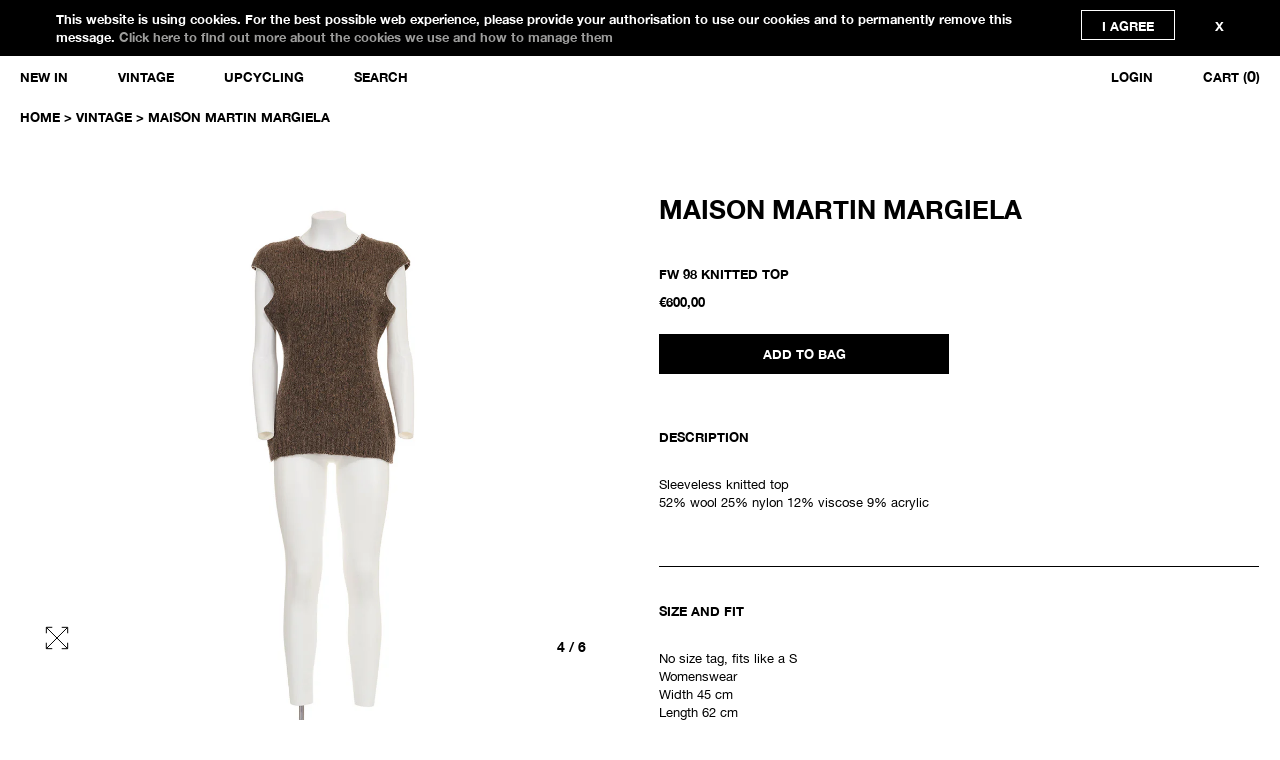

--- FILE ---
content_type: text/html; charset=utf-8
request_url: https://morphine.online/products/maison-martin-margiela-188
body_size: 20946
content:
<!doctype html lang="en">
<!--[if IE 9]><html class="no-js ie9"> <![endif]-->
<!--[if (gt IE 9)|!(IE)]><!--> <html class="no-js"> <!--<![endif]-->
<head>

  <meta charset="utf-8">
  <meta name="viewport" content="width=device-width,initial-scale=1,maximum-scale=5">
  <meta http-equiv="X-UA-Compatible" content="IE=edge"> 

  
  <link rel="shortcut icon" href="//morphine.online/cdn/shop/files/ezgif.com-gif-maker-3_32x32.gif?v=1656355289" type="image/png" />
  

  <title>
    MAISON MARTIN MARGIELA VINTAGE SLEEVELESS KNITTED TOP &ndash; MORPHINE.ONLINE
  </title>

  
  <meta name="description" content="Featherlight duvet with duvet cover, detachable sleeves, one button closure, Separate reversible sleeveless duvet cover Two pockets. Pre worn">
  

  


  <meta property="og:type" content="product">
  <meta property="og:title" content="MAISON MARTIN MARGIELA">
  
    <meta property="og:image" content="http://morphine.online/cdn/shop/products/MMMA_CW_FW98_0204_F_1024x.jpg?v=1611151823">
    <meta property="og:image:secure_url" content="https://morphine.online/cdn/shop/products/MMMA_CW_FW98_0204_F_1024x.jpg?v=1611151823">
  
    <meta property="og:image" content="http://morphine.online/cdn/shop/products/MMMA_CW_FW98_0204_F_b87465af-66aa-417e-94cf-5c31b90b454f_1024x.jpg?v=1611151830">
    <meta property="og:image:secure_url" content="https://morphine.online/cdn/shop/products/MMMA_CW_FW98_0204_F_b87465af-66aa-417e-94cf-5c31b90b454f_1024x.jpg?v=1611151830">
  
    <meta property="og:image" content="http://morphine.online/cdn/shop/products/MMMA_CW_FW98_0204_S_1024x.jpg?v=1611151830">
    <meta property="og:image:secure_url" content="https://morphine.online/cdn/shop/products/MMMA_CW_FW98_0204_S_1024x.jpg?v=1611151830">
  
  <meta property="og:price:amount" content="600,00">
  <meta property="og:price:currency" content="EUR">




  <meta property="og:description" content="Featherlight duvet with duvet cover, detachable sleeves, one button closure, Separate reversible sleeveless duvet cover Two pockets. Pre worn">


<meta property="og:url" content="https://morphine.online/products/maison-martin-margiela-188">
<meta property="og:site_name" content="MORPHINE.ONLINE">


  <meta name="twitter:site" content="@">


<meta name="twitter:card" content="summary">



  <meta name="twitter:title" content="MAISON MARTIN MARGIELA">
  <meta name="twitter:description" content="Sleeveless knitted top52% wool 25% nylon 12% viscose 9% acrylic ">
  <meta name="twitter:image" content="https://morphine.online/cdn/shop/products/MMMA_CW_FW98_0204_F_1024x.jpg?v=1611151823">
  <meta name="twitter:image:width" content="1024">



  <link rel="canonical" href="https://morphine.online/products/maison-martin-margiela-188">

  <link href="//morphine.online/cdn/shop/t/10/assets/css_main.scss.css?v=146941573412963326161759332949" rel="stylesheet" type="text/css" media="all" />

  <script>window.performance && window.performance.mark && window.performance.mark('shopify.content_for_header.start');</script><meta id="shopify-digital-wallet" name="shopify-digital-wallet" content="/8984526953/digital_wallets/dialog">
<meta name="shopify-checkout-api-token" content="924895d31967e00989c645c8499a7429">
<meta id="in-context-paypal-metadata" data-shop-id="8984526953" data-venmo-supported="false" data-environment="production" data-locale="en_US" data-paypal-v4="true" data-currency="EUR">
<link rel="alternate" type="application/json+oembed" href="https://morphine.online/products/maison-martin-margiela-188.oembed">
<script async="async" src="/checkouts/internal/preloads.js?locale=en-IT"></script>
<script id="shopify-features" type="application/json">{"accessToken":"924895d31967e00989c645c8499a7429","betas":["rich-media-storefront-analytics"],"domain":"morphine.online","predictiveSearch":true,"shopId":8984526953,"locale":"en"}</script>
<script>var Shopify = Shopify || {};
Shopify.shop = "reawakening-stocks.myshopify.com";
Shopify.locale = "en";
Shopify.currency = {"active":"EUR","rate":"1.0"};
Shopify.country = "IT";
Shopify.theme = {"name":"Split PRINT - popup","id":128350617795,"schema_name":"Split","schema_version":"1.1.9.1","theme_store_id":842,"role":"main"};
Shopify.theme.handle = "null";
Shopify.theme.style = {"id":null,"handle":null};
Shopify.cdnHost = "morphine.online/cdn";
Shopify.routes = Shopify.routes || {};
Shopify.routes.root = "/";</script>
<script type="module">!function(o){(o.Shopify=o.Shopify||{}).modules=!0}(window);</script>
<script>!function(o){function n(){var o=[];function n(){o.push(Array.prototype.slice.apply(arguments))}return n.q=o,n}var t=o.Shopify=o.Shopify||{};t.loadFeatures=n(),t.autoloadFeatures=n()}(window);</script>
<script id="shop-js-analytics" type="application/json">{"pageType":"product"}</script>
<script defer="defer" async type="module" src="//morphine.online/cdn/shopifycloud/shop-js/modules/v2/client.init-shop-cart-sync_BApSsMSl.en.esm.js"></script>
<script defer="defer" async type="module" src="//morphine.online/cdn/shopifycloud/shop-js/modules/v2/chunk.common_CBoos6YZ.esm.js"></script>
<script type="module">
  await import("//morphine.online/cdn/shopifycloud/shop-js/modules/v2/client.init-shop-cart-sync_BApSsMSl.en.esm.js");
await import("//morphine.online/cdn/shopifycloud/shop-js/modules/v2/chunk.common_CBoos6YZ.esm.js");

  window.Shopify.SignInWithShop?.initShopCartSync?.({"fedCMEnabled":true,"windoidEnabled":true});

</script>
<script id="__st">var __st={"a":8984526953,"offset":3600,"reqid":"0a38a9bc-268f-4f57-a4bf-f8b4d930fb31-1768900382","pageurl":"morphine.online\/products\/maison-martin-margiela-188","u":"d3882e1e3b0a","p":"product","rtyp":"product","rid":6144450592963};</script>
<script>window.ShopifyPaypalV4VisibilityTracking = true;</script>
<script id="form-persister">!function(){'use strict';const t='contact',e='new_comment',n=[[t,t],['blogs',e],['comments',e],[t,'customer']],o='password',r='form_key',c=['recaptcha-v3-token','g-recaptcha-response','h-captcha-response',o],s=()=>{try{return window.sessionStorage}catch{return}},i='__shopify_v',u=t=>t.elements[r],a=function(){const t=[...n].map((([t,e])=>`form[action*='/${t}']:not([data-nocaptcha='true']) input[name='form_type'][value='${e}']`)).join(',');var e;return e=t,()=>e?[...document.querySelectorAll(e)].map((t=>t.form)):[]}();function m(t){const e=u(t);a().includes(t)&&(!e||!e.value)&&function(t){try{if(!s())return;!function(t){const e=s();if(!e)return;const n=u(t);if(!n)return;const o=n.value;o&&e.removeItem(o)}(t);const e=Array.from(Array(32),(()=>Math.random().toString(36)[2])).join('');!function(t,e){u(t)||t.append(Object.assign(document.createElement('input'),{type:'hidden',name:r})),t.elements[r].value=e}(t,e),function(t,e){const n=s();if(!n)return;const r=[...t.querySelectorAll(`input[type='${o}']`)].map((({name:t})=>t)),u=[...c,...r],a={};for(const[o,c]of new FormData(t).entries())u.includes(o)||(a[o]=c);n.setItem(e,JSON.stringify({[i]:1,action:t.action,data:a}))}(t,e)}catch(e){console.error('failed to persist form',e)}}(t)}const f=t=>{if('true'===t.dataset.persistBound)return;const e=function(t,e){const n=function(t){return'function'==typeof t.submit?t.submit:HTMLFormElement.prototype.submit}(t).bind(t);return function(){let t;return()=>{t||(t=!0,(()=>{try{e(),n()}catch(t){(t=>{console.error('form submit failed',t)})(t)}})(),setTimeout((()=>t=!1),250))}}()}(t,(()=>{m(t)}));!function(t,e){if('function'==typeof t.submit&&'function'==typeof e)try{t.submit=e}catch{}}(t,e),t.addEventListener('submit',(t=>{t.preventDefault(),e()})),t.dataset.persistBound='true'};!function(){function t(t){const e=(t=>{const e=t.target;return e instanceof HTMLFormElement?e:e&&e.form})(t);e&&m(e)}document.addEventListener('submit',t),document.addEventListener('DOMContentLoaded',(()=>{const e=a();for(const t of e)f(t);var n;n=document.body,new window.MutationObserver((t=>{for(const e of t)if('childList'===e.type&&e.addedNodes.length)for(const t of e.addedNodes)1===t.nodeType&&'FORM'===t.tagName&&a().includes(t)&&f(t)})).observe(n,{childList:!0,subtree:!0,attributes:!1}),document.removeEventListener('submit',t)}))}()}();</script>
<script integrity="sha256-4kQ18oKyAcykRKYeNunJcIwy7WH5gtpwJnB7kiuLZ1E=" data-source-attribution="shopify.loadfeatures" defer="defer" src="//morphine.online/cdn/shopifycloud/storefront/assets/storefront/load_feature-a0a9edcb.js" crossorigin="anonymous"></script>
<script data-source-attribution="shopify.dynamic_checkout.dynamic.init">var Shopify=Shopify||{};Shopify.PaymentButton=Shopify.PaymentButton||{isStorefrontPortableWallets:!0,init:function(){window.Shopify.PaymentButton.init=function(){};var t=document.createElement("script");t.src="https://morphine.online/cdn/shopifycloud/portable-wallets/latest/portable-wallets.en.js",t.type="module",document.head.appendChild(t)}};
</script>
<script data-source-attribution="shopify.dynamic_checkout.buyer_consent">
  function portableWalletsHideBuyerConsent(e){var t=document.getElementById("shopify-buyer-consent"),n=document.getElementById("shopify-subscription-policy-button");t&&n&&(t.classList.add("hidden"),t.setAttribute("aria-hidden","true"),n.removeEventListener("click",e))}function portableWalletsShowBuyerConsent(e){var t=document.getElementById("shopify-buyer-consent"),n=document.getElementById("shopify-subscription-policy-button");t&&n&&(t.classList.remove("hidden"),t.removeAttribute("aria-hidden"),n.addEventListener("click",e))}window.Shopify?.PaymentButton&&(window.Shopify.PaymentButton.hideBuyerConsent=portableWalletsHideBuyerConsent,window.Shopify.PaymentButton.showBuyerConsent=portableWalletsShowBuyerConsent);
</script>
<script data-source-attribution="shopify.dynamic_checkout.cart.bootstrap">document.addEventListener("DOMContentLoaded",(function(){function t(){return document.querySelector("shopify-accelerated-checkout-cart, shopify-accelerated-checkout")}if(t())Shopify.PaymentButton.init();else{new MutationObserver((function(e,n){t()&&(Shopify.PaymentButton.init(),n.disconnect())})).observe(document.body,{childList:!0,subtree:!0})}}));
</script>
<link id="shopify-accelerated-checkout-styles" rel="stylesheet" media="screen" href="https://morphine.online/cdn/shopifycloud/portable-wallets/latest/accelerated-checkout-backwards-compat.css" crossorigin="anonymous">
<style id="shopify-accelerated-checkout-cart">
        #shopify-buyer-consent {
  margin-top: 1em;
  display: inline-block;
  width: 100%;
}

#shopify-buyer-consent.hidden {
  display: none;
}

#shopify-subscription-policy-button {
  background: none;
  border: none;
  padding: 0;
  text-decoration: underline;
  font-size: inherit;
  cursor: pointer;
}

#shopify-subscription-policy-button::before {
  box-shadow: none;
}

      </style>

<script>window.performance && window.performance.mark && window.performance.mark('shopify.content_for_header.end');</script>

  <script type="text/javascript">
    window.start = Date.now();
  </script>

  <script src="//ajax.googleapis.com/ajax/libs/jquery/1.11.0/jquery.min.js" type="text/javascript"></script>

  

  <noscript>
    <link href="//morphine.online/cdn/shop/t/10/assets/css_noscript.scss.css?v=184054722418888357461640159052" rel="stylesheet" type="text/css" media="all" />
  </noscript>

  <script src="//morphine.online/cdn/shop/t/10/assets/js_product.js?v=155472945693094520561640159035" type="text/javascript"></script>

  <!-- Matomo -->
  <script>
    var _paq = window._paq = window._paq || [];
    /* tracker methods like "setCustomDimension" should be called before "trackPageView" */
    _paq.push(['trackPageView']);
    _paq.push(['enableLinkTracking']);
    (function() {
      var u="//webanalytics.nemigo.com/matomo/";
      _paq.push(['setTrackerUrl', u+'matomo.php']);
      _paq.push(['setSiteId', '1']);
      var d=document, g=d.createElement('script'), s=d.getElementsByTagName('script')[0];
      g.async=true; g.src=u+'matomo.js'; s.parentNode.insertBefore(g,s);
    })();
  </script>
  <!-- End Matomo Code -->

<link href="https://monorail-edge.shopifysvc.com" rel="dns-prefetch">
<script>(function(){if ("sendBeacon" in navigator && "performance" in window) {try {var session_token_from_headers = performance.getEntriesByType('navigation')[0].serverTiming.find(x => x.name == '_s').description;} catch {var session_token_from_headers = undefined;}var session_cookie_matches = document.cookie.match(/_shopify_s=([^;]*)/);var session_token_from_cookie = session_cookie_matches && session_cookie_matches.length === 2 ? session_cookie_matches[1] : "";var session_token = session_token_from_headers || session_token_from_cookie || "";function handle_abandonment_event(e) {var entries = performance.getEntries().filter(function(entry) {return /monorail-edge.shopifysvc.com/.test(entry.name);});if (!window.abandonment_tracked && entries.length === 0) {window.abandonment_tracked = true;var currentMs = Date.now();var navigation_start = performance.timing.navigationStart;var payload = {shop_id: 8984526953,url: window.location.href,navigation_start,duration: currentMs - navigation_start,session_token,page_type: "product"};window.navigator.sendBeacon("https://monorail-edge.shopifysvc.com/v1/produce", JSON.stringify({schema_id: "online_store_buyer_site_abandonment/1.1",payload: payload,metadata: {event_created_at_ms: currentMs,event_sent_at_ms: currentMs}}));}}window.addEventListener('pagehide', handle_abandonment_event);}}());</script>
<script id="web-pixels-manager-setup">(function e(e,d,r,n,o){if(void 0===o&&(o={}),!Boolean(null===(a=null===(i=window.Shopify)||void 0===i?void 0:i.analytics)||void 0===a?void 0:a.replayQueue)){var i,a;window.Shopify=window.Shopify||{};var t=window.Shopify;t.analytics=t.analytics||{};var s=t.analytics;s.replayQueue=[],s.publish=function(e,d,r){return s.replayQueue.push([e,d,r]),!0};try{self.performance.mark("wpm:start")}catch(e){}var l=function(){var e={modern:/Edge?\/(1{2}[4-9]|1[2-9]\d|[2-9]\d{2}|\d{4,})\.\d+(\.\d+|)|Firefox\/(1{2}[4-9]|1[2-9]\d|[2-9]\d{2}|\d{4,})\.\d+(\.\d+|)|Chrom(ium|e)\/(9{2}|\d{3,})\.\d+(\.\d+|)|(Maci|X1{2}).+ Version\/(15\.\d+|(1[6-9]|[2-9]\d|\d{3,})\.\d+)([,.]\d+|)( \(\w+\)|)( Mobile\/\w+|) Safari\/|Chrome.+OPR\/(9{2}|\d{3,})\.\d+\.\d+|(CPU[ +]OS|iPhone[ +]OS|CPU[ +]iPhone|CPU IPhone OS|CPU iPad OS)[ +]+(15[._]\d+|(1[6-9]|[2-9]\d|\d{3,})[._]\d+)([._]\d+|)|Android:?[ /-](13[3-9]|1[4-9]\d|[2-9]\d{2}|\d{4,})(\.\d+|)(\.\d+|)|Android.+Firefox\/(13[5-9]|1[4-9]\d|[2-9]\d{2}|\d{4,})\.\d+(\.\d+|)|Android.+Chrom(ium|e)\/(13[3-9]|1[4-9]\d|[2-9]\d{2}|\d{4,})\.\d+(\.\d+|)|SamsungBrowser\/([2-9]\d|\d{3,})\.\d+/,legacy:/Edge?\/(1[6-9]|[2-9]\d|\d{3,})\.\d+(\.\d+|)|Firefox\/(5[4-9]|[6-9]\d|\d{3,})\.\d+(\.\d+|)|Chrom(ium|e)\/(5[1-9]|[6-9]\d|\d{3,})\.\d+(\.\d+|)([\d.]+$|.*Safari\/(?![\d.]+ Edge\/[\d.]+$))|(Maci|X1{2}).+ Version\/(10\.\d+|(1[1-9]|[2-9]\d|\d{3,})\.\d+)([,.]\d+|)( \(\w+\)|)( Mobile\/\w+|) Safari\/|Chrome.+OPR\/(3[89]|[4-9]\d|\d{3,})\.\d+\.\d+|(CPU[ +]OS|iPhone[ +]OS|CPU[ +]iPhone|CPU IPhone OS|CPU iPad OS)[ +]+(10[._]\d+|(1[1-9]|[2-9]\d|\d{3,})[._]\d+)([._]\d+|)|Android:?[ /-](13[3-9]|1[4-9]\d|[2-9]\d{2}|\d{4,})(\.\d+|)(\.\d+|)|Mobile Safari.+OPR\/([89]\d|\d{3,})\.\d+\.\d+|Android.+Firefox\/(13[5-9]|1[4-9]\d|[2-9]\d{2}|\d{4,})\.\d+(\.\d+|)|Android.+Chrom(ium|e)\/(13[3-9]|1[4-9]\d|[2-9]\d{2}|\d{4,})\.\d+(\.\d+|)|Android.+(UC? ?Browser|UCWEB|U3)[ /]?(15\.([5-9]|\d{2,})|(1[6-9]|[2-9]\d|\d{3,})\.\d+)\.\d+|SamsungBrowser\/(5\.\d+|([6-9]|\d{2,})\.\d+)|Android.+MQ{2}Browser\/(14(\.(9|\d{2,})|)|(1[5-9]|[2-9]\d|\d{3,})(\.\d+|))(\.\d+|)|K[Aa][Ii]OS\/(3\.\d+|([4-9]|\d{2,})\.\d+)(\.\d+|)/},d=e.modern,r=e.legacy,n=navigator.userAgent;return n.match(d)?"modern":n.match(r)?"legacy":"unknown"}(),u="modern"===l?"modern":"legacy",c=(null!=n?n:{modern:"",legacy:""})[u],f=function(e){return[e.baseUrl,"/wpm","/b",e.hashVersion,"modern"===e.buildTarget?"m":"l",".js"].join("")}({baseUrl:d,hashVersion:r,buildTarget:u}),m=function(e){var d=e.version,r=e.bundleTarget,n=e.surface,o=e.pageUrl,i=e.monorailEndpoint;return{emit:function(e){var a=e.status,t=e.errorMsg,s=(new Date).getTime(),l=JSON.stringify({metadata:{event_sent_at_ms:s},events:[{schema_id:"web_pixels_manager_load/3.1",payload:{version:d,bundle_target:r,page_url:o,status:a,surface:n,error_msg:t},metadata:{event_created_at_ms:s}}]});if(!i)return console&&console.warn&&console.warn("[Web Pixels Manager] No Monorail endpoint provided, skipping logging."),!1;try{return self.navigator.sendBeacon.bind(self.navigator)(i,l)}catch(e){}var u=new XMLHttpRequest;try{return u.open("POST",i,!0),u.setRequestHeader("Content-Type","text/plain"),u.send(l),!0}catch(e){return console&&console.warn&&console.warn("[Web Pixels Manager] Got an unhandled error while logging to Monorail."),!1}}}}({version:r,bundleTarget:l,surface:e.surface,pageUrl:self.location.href,monorailEndpoint:e.monorailEndpoint});try{o.browserTarget=l,function(e){var d=e.src,r=e.async,n=void 0===r||r,o=e.onload,i=e.onerror,a=e.sri,t=e.scriptDataAttributes,s=void 0===t?{}:t,l=document.createElement("script"),u=document.querySelector("head"),c=document.querySelector("body");if(l.async=n,l.src=d,a&&(l.integrity=a,l.crossOrigin="anonymous"),s)for(var f in s)if(Object.prototype.hasOwnProperty.call(s,f))try{l.dataset[f]=s[f]}catch(e){}if(o&&l.addEventListener("load",o),i&&l.addEventListener("error",i),u)u.appendChild(l);else{if(!c)throw new Error("Did not find a head or body element to append the script");c.appendChild(l)}}({src:f,async:!0,onload:function(){if(!function(){var e,d;return Boolean(null===(d=null===(e=window.Shopify)||void 0===e?void 0:e.analytics)||void 0===d?void 0:d.initialized)}()){var d=window.webPixelsManager.init(e)||void 0;if(d){var r=window.Shopify.analytics;r.replayQueue.forEach((function(e){var r=e[0],n=e[1],o=e[2];d.publishCustomEvent(r,n,o)})),r.replayQueue=[],r.publish=d.publishCustomEvent,r.visitor=d.visitor,r.initialized=!0}}},onerror:function(){return m.emit({status:"failed",errorMsg:"".concat(f," has failed to load")})},sri:function(e){var d=/^sha384-[A-Za-z0-9+/=]+$/;return"string"==typeof e&&d.test(e)}(c)?c:"",scriptDataAttributes:o}),m.emit({status:"loading"})}catch(e){m.emit({status:"failed",errorMsg:(null==e?void 0:e.message)||"Unknown error"})}}})({shopId: 8984526953,storefrontBaseUrl: "https://morphine.online",extensionsBaseUrl: "https://extensions.shopifycdn.com/cdn/shopifycloud/web-pixels-manager",monorailEndpoint: "https://monorail-edge.shopifysvc.com/unstable/produce_batch",surface: "storefront-renderer",enabledBetaFlags: ["2dca8a86"],webPixelsConfigList: [{"id":"shopify-app-pixel","configuration":"{}","eventPayloadVersion":"v1","runtimeContext":"STRICT","scriptVersion":"0450","apiClientId":"shopify-pixel","type":"APP","privacyPurposes":["ANALYTICS","MARKETING"]},{"id":"shopify-custom-pixel","eventPayloadVersion":"v1","runtimeContext":"LAX","scriptVersion":"0450","apiClientId":"shopify-pixel","type":"CUSTOM","privacyPurposes":["ANALYTICS","MARKETING"]}],isMerchantRequest: false,initData: {"shop":{"name":"MORPHINE.ONLINE","paymentSettings":{"currencyCode":"EUR"},"myshopifyDomain":"reawakening-stocks.myshopify.com","countryCode":"IT","storefrontUrl":"https:\/\/morphine.online"},"customer":null,"cart":null,"checkout":null,"productVariants":[{"price":{"amount":600.0,"currencyCode":"EUR"},"product":{"title":"MAISON MARTIN MARGIELA","vendor":"MAISON MARTIN MARGIELA","id":"6144450592963","untranslatedTitle":"MAISON MARTIN MARGIELA","url":"\/products\/maison-martin-margiela-188","type":""},"id":"37748318503107","image":{"src":"\/\/morphine.online\/cdn\/shop\/products\/MMMA_CW_FW98_0204_F.jpg?v=1611151823"},"sku":"MMMA_CW_FW98_0204","title":"Default Title","untranslatedTitle":"Default Title"}],"purchasingCompany":null},},"https://morphine.online/cdn","fcfee988w5aeb613cpc8e4bc33m6693e112",{"modern":"","legacy":""},{"shopId":"8984526953","storefrontBaseUrl":"https:\/\/morphine.online","extensionBaseUrl":"https:\/\/extensions.shopifycdn.com\/cdn\/shopifycloud\/web-pixels-manager","surface":"storefront-renderer","enabledBetaFlags":"[\"2dca8a86\"]","isMerchantRequest":"false","hashVersion":"fcfee988w5aeb613cpc8e4bc33m6693e112","publish":"custom","events":"[[\"page_viewed\",{}],[\"product_viewed\",{\"productVariant\":{\"price\":{\"amount\":600.0,\"currencyCode\":\"EUR\"},\"product\":{\"title\":\"MAISON MARTIN MARGIELA\",\"vendor\":\"MAISON MARTIN MARGIELA\",\"id\":\"6144450592963\",\"untranslatedTitle\":\"MAISON MARTIN MARGIELA\",\"url\":\"\/products\/maison-martin-margiela-188\",\"type\":\"\"},\"id\":\"37748318503107\",\"image\":{\"src\":\"\/\/morphine.online\/cdn\/shop\/products\/MMMA_CW_FW98_0204_F.jpg?v=1611151823\"},\"sku\":\"MMMA_CW_FW98_0204\",\"title\":\"Default Title\",\"untranslatedTitle\":\"Default Title\"}}]]"});</script><script>
  window.ShopifyAnalytics = window.ShopifyAnalytics || {};
  window.ShopifyAnalytics.meta = window.ShopifyAnalytics.meta || {};
  window.ShopifyAnalytics.meta.currency = 'EUR';
  var meta = {"product":{"id":6144450592963,"gid":"gid:\/\/shopify\/Product\/6144450592963","vendor":"MAISON MARTIN MARGIELA","type":"","handle":"maison-martin-margiela-188","variants":[{"id":37748318503107,"price":60000,"name":"MAISON MARTIN MARGIELA","public_title":null,"sku":"MMMA_CW_FW98_0204"}],"remote":false},"page":{"pageType":"product","resourceType":"product","resourceId":6144450592963,"requestId":"0a38a9bc-268f-4f57-a4bf-f8b4d930fb31-1768900382"}};
  for (var attr in meta) {
    window.ShopifyAnalytics.meta[attr] = meta[attr];
  }
</script>
<script class="analytics">
  (function () {
    var customDocumentWrite = function(content) {
      var jquery = null;

      if (window.jQuery) {
        jquery = window.jQuery;
      } else if (window.Checkout && window.Checkout.$) {
        jquery = window.Checkout.$;
      }

      if (jquery) {
        jquery('body').append(content);
      }
    };

    var hasLoggedConversion = function(token) {
      if (token) {
        return document.cookie.indexOf('loggedConversion=' + token) !== -1;
      }
      return false;
    }

    var setCookieIfConversion = function(token) {
      if (token) {
        var twoMonthsFromNow = new Date(Date.now());
        twoMonthsFromNow.setMonth(twoMonthsFromNow.getMonth() + 2);

        document.cookie = 'loggedConversion=' + token + '; expires=' + twoMonthsFromNow;
      }
    }

    var trekkie = window.ShopifyAnalytics.lib = window.trekkie = window.trekkie || [];
    if (trekkie.integrations) {
      return;
    }
    trekkie.methods = [
      'identify',
      'page',
      'ready',
      'track',
      'trackForm',
      'trackLink'
    ];
    trekkie.factory = function(method) {
      return function() {
        var args = Array.prototype.slice.call(arguments);
        args.unshift(method);
        trekkie.push(args);
        return trekkie;
      };
    };
    for (var i = 0; i < trekkie.methods.length; i++) {
      var key = trekkie.methods[i];
      trekkie[key] = trekkie.factory(key);
    }
    trekkie.load = function(config) {
      trekkie.config = config || {};
      trekkie.config.initialDocumentCookie = document.cookie;
      var first = document.getElementsByTagName('script')[0];
      var script = document.createElement('script');
      script.type = 'text/javascript';
      script.onerror = function(e) {
        var scriptFallback = document.createElement('script');
        scriptFallback.type = 'text/javascript';
        scriptFallback.onerror = function(error) {
                var Monorail = {
      produce: function produce(monorailDomain, schemaId, payload) {
        var currentMs = new Date().getTime();
        var event = {
          schema_id: schemaId,
          payload: payload,
          metadata: {
            event_created_at_ms: currentMs,
            event_sent_at_ms: currentMs
          }
        };
        return Monorail.sendRequest("https://" + monorailDomain + "/v1/produce", JSON.stringify(event));
      },
      sendRequest: function sendRequest(endpointUrl, payload) {
        // Try the sendBeacon API
        if (window && window.navigator && typeof window.navigator.sendBeacon === 'function' && typeof window.Blob === 'function' && !Monorail.isIos12()) {
          var blobData = new window.Blob([payload], {
            type: 'text/plain'
          });

          if (window.navigator.sendBeacon(endpointUrl, blobData)) {
            return true;
          } // sendBeacon was not successful

        } // XHR beacon

        var xhr = new XMLHttpRequest();

        try {
          xhr.open('POST', endpointUrl);
          xhr.setRequestHeader('Content-Type', 'text/plain');
          xhr.send(payload);
        } catch (e) {
          console.log(e);
        }

        return false;
      },
      isIos12: function isIos12() {
        return window.navigator.userAgent.lastIndexOf('iPhone; CPU iPhone OS 12_') !== -1 || window.navigator.userAgent.lastIndexOf('iPad; CPU OS 12_') !== -1;
      }
    };
    Monorail.produce('monorail-edge.shopifysvc.com',
      'trekkie_storefront_load_errors/1.1',
      {shop_id: 8984526953,
      theme_id: 128350617795,
      app_name: "storefront",
      context_url: window.location.href,
      source_url: "//morphine.online/cdn/s/trekkie.storefront.cd680fe47e6c39ca5d5df5f0a32d569bc48c0f27.min.js"});

        };
        scriptFallback.async = true;
        scriptFallback.src = '//morphine.online/cdn/s/trekkie.storefront.cd680fe47e6c39ca5d5df5f0a32d569bc48c0f27.min.js';
        first.parentNode.insertBefore(scriptFallback, first);
      };
      script.async = true;
      script.src = '//morphine.online/cdn/s/trekkie.storefront.cd680fe47e6c39ca5d5df5f0a32d569bc48c0f27.min.js';
      first.parentNode.insertBefore(script, first);
    };
    trekkie.load(
      {"Trekkie":{"appName":"storefront","development":false,"defaultAttributes":{"shopId":8984526953,"isMerchantRequest":null,"themeId":128350617795,"themeCityHash":"13544871919823487449","contentLanguage":"en","currency":"EUR","eventMetadataId":"11e59abf-43f6-452b-a9f8-c6ecd37308a3"},"isServerSideCookieWritingEnabled":true,"monorailRegion":"shop_domain","enabledBetaFlags":["65f19447"]},"Session Attribution":{},"S2S":{"facebookCapiEnabled":false,"source":"trekkie-storefront-renderer","apiClientId":580111}}
    );

    var loaded = false;
    trekkie.ready(function() {
      if (loaded) return;
      loaded = true;

      window.ShopifyAnalytics.lib = window.trekkie;

      var originalDocumentWrite = document.write;
      document.write = customDocumentWrite;
      try { window.ShopifyAnalytics.merchantGoogleAnalytics.call(this); } catch(error) {};
      document.write = originalDocumentWrite;

      window.ShopifyAnalytics.lib.page(null,{"pageType":"product","resourceType":"product","resourceId":6144450592963,"requestId":"0a38a9bc-268f-4f57-a4bf-f8b4d930fb31-1768900382","shopifyEmitted":true});

      var match = window.location.pathname.match(/checkouts\/(.+)\/(thank_you|post_purchase)/)
      var token = match? match[1]: undefined;
      if (!hasLoggedConversion(token)) {
        setCookieIfConversion(token);
        window.ShopifyAnalytics.lib.track("Viewed Product",{"currency":"EUR","variantId":37748318503107,"productId":6144450592963,"productGid":"gid:\/\/shopify\/Product\/6144450592963","name":"MAISON MARTIN MARGIELA","price":"600.00","sku":"MMMA_CW_FW98_0204","brand":"MAISON MARTIN MARGIELA","variant":null,"category":"","nonInteraction":true,"remote":false},undefined,undefined,{"shopifyEmitted":true});
      window.ShopifyAnalytics.lib.track("monorail:\/\/trekkie_storefront_viewed_product\/1.1",{"currency":"EUR","variantId":37748318503107,"productId":6144450592963,"productGid":"gid:\/\/shopify\/Product\/6144450592963","name":"MAISON MARTIN MARGIELA","price":"600.00","sku":"MMMA_CW_FW98_0204","brand":"MAISON MARTIN MARGIELA","variant":null,"category":"","nonInteraction":true,"remote":false,"referer":"https:\/\/morphine.online\/products\/maison-martin-margiela-188"});
      }
    });


        var eventsListenerScript = document.createElement('script');
        eventsListenerScript.async = true;
        eventsListenerScript.src = "//morphine.online/cdn/shopifycloud/storefront/assets/shop_events_listener-3da45d37.js";
        document.getElementsByTagName('head')[0].appendChild(eventsListenerScript);

})();</script>
  <script>
  if (!window.ga || (window.ga && typeof window.ga !== 'function')) {
    window.ga = function ga() {
      (window.ga.q = window.ga.q || []).push(arguments);
      if (window.Shopify && window.Shopify.analytics && typeof window.Shopify.analytics.publish === 'function') {
        window.Shopify.analytics.publish("ga_stub_called", {}, {sendTo: "google_osp_migration"});
      }
      console.error("Shopify's Google Analytics stub called with:", Array.from(arguments), "\nSee https://help.shopify.com/manual/promoting-marketing/pixels/pixel-migration#google for more information.");
    };
    if (window.Shopify && window.Shopify.analytics && typeof window.Shopify.analytics.publish === 'function') {
      window.Shopify.analytics.publish("ga_stub_initialized", {}, {sendTo: "google_osp_migration"});
    }
  }
</script>
<script
  defer
  src="https://morphine.online/cdn/shopifycloud/perf-kit/shopify-perf-kit-3.0.4.min.js"
  data-application="storefront-renderer"
  data-shop-id="8984526953"
  data-render-region="gcp-us-east1"
  data-page-type="product"
  data-theme-instance-id="128350617795"
  data-theme-name="Split"
  data-theme-version="1.1.9.1"
  data-monorail-region="shop_domain"
  data-resource-timing-sampling-rate="10"
  data-shs="true"
  data-shs-beacon="true"
  data-shs-export-with-fetch="true"
  data-shs-logs-sample-rate="1"
  data-shs-beacon-endpoint="https://morphine.online/api/collect"
></script>
</head>

<body id="maison-martin-margiela-vintage-sleeveless-knitted-top" class="template-product template-product">

  <div id="shopify-section-header" class="shopify-section mount-header"><header id="site-header" class="site-header desktop-view--minimal header-scroll">
  <!--div style="
    background: black;
    width: 100%;
    font-size: 10px;
    text-align: center;
    margin-top: -20px;
    margin-bottom: 20px;
    color: white;
    padding: 10px;
">DEAR CUSTOMERS, ALL ORDERS PURCHASED FROM DECEMBER 19TH WILL BE SHIPPED STARTING FROM JANUARY 12TH.
</div -->
  <div class="pagewidth-wrapper">
  <!-- logo -->
  
  
    <span class="logo" itemscope itemtype="//schema.org/Organization">
  

    <a class="logo-txt" href="/" itemprop="url">Morphine.online</a>

  
    </span>
  

  <!-- menu -->

  <div id="site-nav--desktop" class="site-nav style--classic">

    <div class="site-nav-container portable--hide">
      <nav class="primary-menu">



<ul class="main-menu link-list size-4">

  

	

		<li >

			<a  href="/collections/recycling-wardrobes">

				<span>Vintage (&amp;nbsp;Recycling Wardrobes&amp;nbsp;)</span>

				

			</a>

			

		</li>

	

		<li >

			<a  href="/collections/reawakening-stocks">

				<span>Upcycling (&amp;nbsp;Reawakening stocks&amp;nbsp;)</span>

				

			</a>

			

		</li>

	

		<li >

			<a  href="/pages/manifesto">

				<span>Manifesto</span>

				

			</a>

			

		</li>

	

		<li >

			<a  href="/pages/about">

				<span>About</span>

				

			</a>

			

		</li>

	

	
		<li class="login">
			<a  href="/account/login">
				
					<span>Login</span>
				
			</a>
		</li>
	
    
      <li class="submenu designers" data-submenu>
  <div class="label">
    Designers
    <img class="icon plus" src="//morphine.online/cdn/shop/t/10/assets/plus.svg?v=82874614810100401281640159037">
    <img class="icon minus" src="//morphine.online/cdn/shop/t/10/assets/minus.svg?v=15810024485678588681640159036">
  </div>
  <div class="tags-list">
     
      
  	  
        
  		<div class="letter-spacer"></div>
      
    

  
  <div class="tag-filter">
    <a href="/collections/af-vandevorst">AF VANDEVORST</a><span>( 8 )</span>
  </div>


   
      
  	  
    

  
  <div class="tag-filter">
    <a href="/collections/alexander-mcqueen">ALEXANDER MCQUEEN</a><span>( 52 )</span>
  </div>


   
      
  	  
    

  
  <div class="tag-filter">
    <a href="/collections/ann-demeulemeester">ANN DEMEULEMEESTER</a><span>( 21 )</span>
  </div>


   
      
  	  
    

  
  <div class="tag-filter">
    <a href="/collections/anna-molinari">ANNA MOLINARI</a><span>( 1 )</span>
  </div>


   
      
  	  
    

  
  <div class="tag-filter">
    <a href="/collections/atelier-versace">ATELIER VERSACE</a><span>( 1 )</span>
  </div>


   
      
  	  
    

  
  <div class="tag-filter">
    <a href="/collections/azzedine-alaia">AZZEDINE ALAÏA</a><span>( 16 )</span>
  </div>


   
      
  	  
        
  		<div class="letter-spacer"></div>
      
    

  
  <div class="tag-filter">
    <a href="/collections/balenciaga-by-nicolas-ghesquiere">BALENCIAGA BY NICOLAS GHESQUIÈRE</a><span>( 73 )</span>
  </div>


   
      
  	  
    

  
  <div class="tag-filter">
    <a href="/collections/bernhard-willhelm">BERNHARD WILLHELM</a><span>( 24 )</span>
  </div>


   
      
  	  
    

  
  <div class="tag-filter">
    <a href="/collections/bless">BLESS</a><span>( 6 )</span>
  </div>


   
      
  	  
    

  
  <div class="tag-filter">
    <a href="/collections/body-map">BODY MAP</a><span>( 7 )</span>
  </div>


   
      
  	  
        
  		<div class="letter-spacer"></div>
      
    

  
  <div class="tag-filter">
    <a href="/collections/callaghan-by-nicolas-ghesquiere">CALLAGHAN BY NICOLAS GHESQUIÈRE</a><span>( 10 )</span>
  </div>


   
      
  	  
    

  
  <div class="tag-filter">
    <a href="/collections/callaghan-by-romeo-gigli">CALLAGHAN BY ROMEO GIGLI</a><span>( 1 )</span>
  </div>


   
      
  	  
    

  
  <div class="tag-filter">
    <a href="/collections/calugi-e-giannelli">CALUGI E GIANNELLI</a><span>( 1 )</span>
  </div>


   
      
  	  
    

  
  <div class="tag-filter">
    <a href="/collections/capucci-by-bernhard-willhelm">CAPUCCI BY BERNHARD WILLHELM</a><span>( 2 )</span>
  </div>


   
      
  	  
    

  
  <div class="tag-filter">
    <a href="/collections/carol-christian-poell">CAROL CHRISTIAN POELL</a><span>( 9 )</span>
  </div>


   
      
  	  
    

  
  <div class="tag-filter">
    <a href="/collections/celine-by-phoebe-philo">CÉLINE BY PHOEBE PHILO</a><span>( 3 )</span>
  </div>


   
      
  	  
    

  
  <div class="tag-filter">
    <a href="/collections/chanel-by-karl-lagerfeld">CHANEL BY KARL LAGERFELD</a><span>( 9 )</span>
  </div>


   
      
  	  
    

  
  <div class="tag-filter">
    <a href="/collections/chloe-by-phoebe-philo">CHLOE BY PHOEBE PHILO</a><span>( 2 )</span>
  </div>


   
      
  	  
    

  
  <div class="tag-filter">
    <a href="/collections/chloe-by-stella-mccartney">CHLOÉ BY STELLA McCARTNEY</a><span>( 7 )</span>
  </div>


   
      
  	  
    

  
  <div class="tag-filter">
    <a href="/collections/christian-dior-by-john-galliano">CHRISTIAN DIOR BY JOHN GALLIANO</a><span>( 13 )</span>
  </div>


   
      
  	  
    

  
  <div class="tag-filter">
    <a href="/collections/christian-lacroix">CHRISTIAN LACROIX</a><span>( 1 )</span>
  </div>


   
      
  	  
    

  
  <div class="tag-filter">
    <a href="/collections/christopher-nemeth">CHRISTOPHER NEMETH</a><span>( 1 )</span>
  </div>


   
      
  	  
    

  
  <div class="tag-filter">
    <a href="/collections/chrome-hearts">CHROME HEARTS</a><span>( 1 )</span>
  </div>


   
      
  	  
    

  
  <div class="tag-filter">
    <a href="/collections/claude-montana">CLAUDE MONTANA</a><span>( 3 )</span>
  </div>


   
      
  	  
    

  
  <div class="tag-filter">
    <a href="/collections/comme-des-garcons">COMME DES GARÇONS</a><span>( 129 )</span>
  </div>


   
      
  	  
    

  
  <div class="tag-filter">
    <a href="/collections/complice-by-dolce-gabbana">COMPLICE BY DOLCE & GABBANA</a><span>( 1 )</span>
  </div>


   
      
  	  
    

  
  <div class="tag-filter">
    <a href="/collections/costume-national">COSTUME NATIONAL</a><span>( 16 )</span>
  </div>


   
      
  	  
        
  		<div class="letter-spacer"></div>
      
    

  
  <div class="tag-filter">
    <a href="/collections/d-g-by-dolce-gabbana">D&G BY DOLCE & GABBANA</a><span>( 1 )</span>
  </div>


   
      
  	  
    

  
  <div class="tag-filter">
    <a href="/collections/dior-homme-by-hedi-slimane">DIOR HOMME BY HEDI SLIMANE</a><span>( 6 )</span>
  </div>


   
      
  	  
    

  
  <div class="tag-filter">
    <a href="/collections/dirk-bikkembergs">DIRK BIKKEMBERGS</a><span>( 6 )</span>
  </div>


   
      
  	  
    

  
  <div class="tag-filter">
    <a href="/collections/dolce-gabbana">DOLCE & GABBANA</a><span>( 99 )</span>
  </div>


   
      
  	  
    

  
  <div class="tag-filter">
    <a href="/collections/dries-van-noten">DRIES VAN NOTEN</a><span>( 17 )</span>
  </div>


   
      
  	  
        
  		<div class="letter-spacer"></div>
      
    

  
  <div class="tag-filter">
    <a href="/collections/emanuel-ungaro">EMANUEL UNGARO</a><span>( 1 )</span>
  </div>


   
      
  	  
    

  
  <div class="tag-filter">
    <a href="/collections/emilio-pucci">EMILIO PUCCI</a><span>( 2 )</span>
  </div>


   
      
  	  
        
  		<div class="letter-spacer"></div>
      
    

  
  <div class="tag-filter">
    <a href="/collections/genny-by-gianni-versace">GENNY BY GIANNI VERSACE</a><span>( 1 )</span>
  </div>


   
      
  	  
    

  
  <div class="tag-filter">
    <a href="/collections/geoffrey-b-small">GEOFFREY B. SMALL</a><span>( 1 )</span>
  </div>


   
      
  	  
    

  
  <div class="tag-filter">
    <a href="/collections/gianfranco-ferre">GIANFRANCO FERRÈ</a><span>( 1 )</span>
  </div>


   
      
  	  
    

  
  <div class="tag-filter">
    <a href="/collections/gianni-versace">GIANNI VERSACE</a><span>( 27 )</span>
  </div>


   
      
  	  
    

  
  <div class="tag-filter">
    <a href="/collections/givenchy-by-riccardo-tisci">GIVENCHY BY RICCARDO TISCI</a><span>( 26 )</span>
  </div>


   
      
  	  
    

  
  <div class="tag-filter">
    <a href="/collections/gucci">GUCCI</a><span>( 1 )</span>
  </div>


   
      
  	  
    

  
  <div class="tag-filter">
    <a href="/collections/gucci-by-tom-ford">GUCCI BY TOM FORD</a><span>( 43 )</span>
  </div>


   
      
  	  
        
  		<div class="letter-spacer"></div>
      
    

  
  <div class="tag-filter">
    <a href="/collections/helmut-lang">HELMUT LANG</a><span>( 170 )</span>
  </div>


   
      
  	  
    

  
  <div class="tag-filter">
    <a href="/collections/hermes-by-martin-margiela">HERMES BY MARTIN MARGIELA</a><span>( 1 )</span>
  </div>


   
      
  	  
    

  
  <div class="tag-filter">
    <a href="/collections/hussein-chalayan">HUSSEIN CHALAYAN</a><span>( 3 )</span>
  </div>


   
      
  	  
        
  		<div class="letter-spacer"></div>
      
    

  
  <div class="tag-filter">
    <a href="/collections/iris-van-herpen">IRIS VAN HERPEN</a><span>( 1 )</span>
  </div>


   
      
  	  
    

  
  <div class="tag-filter">
    <a href="/collections/issey-miyake">ISSEY MIYAKE</a><span>( 11 )</span>
  </div>


   
      
  	  
        
  		<div class="letter-spacer"></div>
      
    

  
  <div class="tag-filter">
    <a href="/collections/jean-colonna">JEAN COLONNA</a><span>( 2 )</span>
  </div>


   
      
  	  
    

  
  <div class="tag-filter">
    <a href="/collections/jean-paul-gaultier">JEAN PAUL GAULTIER</a><span>( 120 )</span>
  </div>


   
      
  	  
    

  
  <div class="tag-filter">
    <a href="/collections/jean-charles-de-castelbajac">JEAN-CHARLES DE CASTELBAJAC</a><span>( 1 )</span>
  </div>


   
      
  	  
    

  
  <div class="tag-filter">
    <a href="/collections/jeremy-scott">JEREMY SCOTT</a><span>( 4 )</span>
  </div>


   
      
  	  
    

  
  <div class="tag-filter">
    <a href="/collections/jil-sander">JIL SANDER</a><span>( 1 )</span>
  </div>


   
      
  	  
    

  
  <div class="tag-filter">
    <a href="/collections/jil-sander-by-raf-simons">JIL SANDER BY RAF SIMONS</a><span>( 6 )</span>
  </div>


   
      
  	  
    

  
  <div class="tag-filter">
    <a href="/collections/john-galliano">JOHN GALLIANO</a><span>( 13 )</span>
  </div>


   
      
  	  
    

  
  <div class="tag-filter">
    <a href="/collections/junior-gaultier">JUNIOR GAULTIER</a><span>( 31 )</span>
  </div>


   
      
  	  
    

  
  <div class="tag-filter">
    <a href="/collections/junya-watanabe">JUNYA WATANABE</a><span>( 47 )</span>
  </div>


   
      
  	  
        
  		<div class="letter-spacer"></div>
      
    

  
  <div class="tag-filter">
    <a href="/collections/kansai-yamamoto">KANSAI YAMAMOTO</a><span>( 3 )</span>
  </div>


   
      
  	  
    

  
  <div class="tag-filter">
    <a href="/collections/kenzo">KENZO</a><span>( 1 )</span>
  </div>


   
      
  	  
        
  		<div class="letter-spacer"></div>
      
    

  
  <div class="tag-filter">
    <a href="/collections/lanvin-by-alber-elbaz">LANVIN BY ALBER ELBAZ</a><span>( 1 )</span>
  </div>


   
      
  	  
    

  
  <div class="tag-filter">
    <a href="/collections/loewe">LOEWE</a><span>( 1 )</span>
  </div>


   
      
  	  
    

  
  <div class="tag-filter">
    <a href="/collections/lutz-huelle">LUTZ HUELLE</a><span>( 1 )</span>
  </div>


   
      
  	  
        
  		<div class="letter-spacer"></div>
      
    

  
  <div class="tag-filter">
    <a href="/collections/maison-martin-margiela">MAISON MARTIN MARGIELA</a><span>( 797 )</span>
  </div>


   
      
  	  
    

  
  <div class="tag-filter">
    <a href="/collections/martin-margiela-line-6">MARTIN MARGIELA LINE 6</a><span>( 8 )</span>
  </div>


   
      
  	  
    

  
  <div class="tag-filter">
    <a href="/collections/masaki-matsushima">MASAKI MATSUSHIMA</a><span>( 2 )</span>
  </div>


   
      
  	  
    

  
  <div class="tag-filter">
    <a href="/collections/matsuda">MATSUDA</a><span>( 1 )</span>
  </div>


   
      
  	  
    

  
  <div class="tag-filter">
    <a href="/collections/michele-pesetti">MICHELE PESETTI</a><span>( 3 )</span>
  </div>


   
      
  	  
    

  
  <div class="tag-filter">
    <a href="/collections/michiko-koshino">MICHIKO KOSHINO</a><span>( 2 )</span>
  </div>


   
      
  	  
    

  
  <div class="tag-filter">
    <a href="/collections/moschino">MOSCHINO</a><span>( 8 )</span>
  </div>


   
      
  	  
    

  
  <div class="tag-filter">
    <a href="/collections/moschino-by-jeremy-scott">MOSCHINO BY JEREMY SCOTT</a><span>( 4 )</span>
  </div>


   
      
  	  
        
  		<div class="letter-spacer"></div>
      
    

  
  <div class="tag-filter">
    <a href="/collections/noki">NOKI</a><span>( 1 )</span>
  </div>


   
      
  	  
        
  		<div class="letter-spacer"></div>
      
    

  
  <div class="tag-filter">
    <a href="/collections/olivier-theyskens">OLIVIER THEYSKENS</a><span>( 2 )</span>
  </div>


   
      
  	  
        
  		<div class="letter-spacer"></div>
      
    

  
  <div class="tag-filter">
    <a href="/collections/paco-rabanne">PACO RABANNE</a><span>( 1 )</span>
  </div>


   
      
  	  
    

  
  <div class="tag-filter">
    <a href="/collections/philip-treacy">PHILIP TREACY</a><span>( 2 )</span>
  </div>


   
      
  	  
    

  
  <div class="tag-filter">
    <a href="/collections/prada">PRADA</a><span>( 20 )</span>
  </div>


   
      
  	  
        
  		<div class="letter-spacer"></div>
      
    

  
  <div class="tag-filter">
    <a href="/collections/raf-simons">RAF SIMONS</a><span>( 77 )</span>
  </div>


   
      
  	  
    

  
  <div class="tag-filter">
    <a href="/collections/riccardo-tisci">RICCARDO TISCI</a><span>( 1 )</span>
  </div>


   
      
  	  
    

  
  <div class="tag-filter">
    <a href="/collections/rick-owens">RICK OWENS</a><span>( 7 )</span>
  </div>


   
      
  	  
    

  
  <div class="tag-filter">
    <a href="/collections/roberto-cavalli">ROBERTO CAVALLI</a><span>( 17 )</span>
  </div>


   
      
  	  
    

  
  <div class="tag-filter">
    <a href="/collections/romeo-gigli">ROMEO GIGLI</a><span>( 12 )</span>
  </div>


   
      
  	  
        
  		<div class="letter-spacer"></div>
      
    

  
  <div class="tag-filter">
    <a href="/collections/saint-laurent">SAINT LAURENT</a><span>( 1 )</span>
  </div>


   
      
  	  
    

  
  <div class="tag-filter">
    <a href="/collections/saint-laurent-by-anthony-vaccarello">SAINT LAURENT BY ANTHONY VACCARELLO</a><span>( 2 )</span>
  </div>


   
      
  	  
    

  
  <div class="tag-filter">
    <a href="">SYBILLA</a><span>(  )</span>
  </div>


   
      
  	  
        
  		<div class="letter-spacer"></div>
      
    

  
  <div class="tag-filter">
    <a href="/collections/thierry-mugler">THIERRY MUGLER</a><span>( 10 )</span>
  </div>


   
      
  	  
    

  
  <div class="tag-filter">
    <a href="/collections/thimister">THIMISTER</a><span>( 1 )</span>
  </div>


   
      
  	  
        
  		<div class="letter-spacer"></div>
      
    

  
  <div class="tag-filter">
    <a href="/collections/undercover">UNDERCOVER</a><span>( 6 )</span>
  </div>


   
      
  	  
        
  		<div class="letter-spacer"></div>
      
    

  
  <div class="tag-filter">
    <a href="/collections/valentino">VALENTINO</a><span>( 11 )</span>
  </div>


   
      
  	  
    

  
  <div class="tag-filter">
    <a href="/collections/versus-by-gianni-versace">VERSUS BY GIANNI VERSACE</a><span>( 4 )</span>
  </div>


   
      
  	  
    

  
  <div class="tag-filter">
    <a href="/collections/viktor-rolf">VIKTOR & ROLF</a><span>( 1 )</span>
  </div>


   
      
  	  
    

  
  <div class="tag-filter">
    <a href="/collections/vivienne-westwood">VIVIENNE WESTWOOD</a><span>( 144 )</span>
  </div>


   
      
  	  
        
  		<div class="letter-spacer"></div>
      
    

  
  <div class="tag-filter">
    <a href="/collections/walter-albini">WALTER ALBINI</a><span>( 0 )</span>
  </div>


   
      
  	  
    

  
  <div class="tag-filter">
    <a href="/collections/walter-van-beirendonck">WALTER VAN BEIRENDONCK</a><span>( 1 )</span>
  </div>


   
      
  	  
    

  
  <div class="tag-filter">
    <a href="/collections/wild-and-lethal-trash">WILD AND LETHAL TRASH</a><span>( 7 )</span>
  </div>


   
      
  	  
    

  
  <div class="tag-filter">
    <a href="/collections/worlds-end-by-vivienne-westwood">WORLDS END BY VIVIENNE WESTWOOD</a><span>( 12 )</span>
  </div>


   
      
  	  
        
  		<div class="letter-spacer"></div>
      
    

  
  <div class="tag-filter">
    <a href="/collections/xuli-bet">XULI BET</a><span>( 6 )</span>
  </div>


   
      
  	  
        
  		<div class="letter-spacer"></div>
      
    

  
  <div class="tag-filter">
    <a href="/collections/yohji-yamamoto">YOHJI YAMAMOTO</a><span>( 40 )</span>
  </div>


   
      
  	  
    

  
  <div class="tag-filter">
    <a href="/collections/ysl-rive-gauche-by-hedi-slimane">YSL RIVE GAUCHE BY HEDI SLIMANE</a><span>( 3 )</span>
  </div>


   
      
  	  
    

  
  <div class="tag-filter">
    <a href="/collections/yves-saint-laurent">YVES SAINT LAURENT</a><span>( 6 )</span>
  </div>


   
      
  	  
    

  
  <div class="tag-filter">
    <a href="/collections/yves-saint-laurent-by-alber-elbaz">YVES SAINT LAURENT BY ALBER ELBAZ</a><span>( 3 )</span>
  </div>


   
      
  	  
    

  
  <div class="tag-filter">
    <a href="/collections/yves-saint-laurent-by-stefano-pilati">YVES SAINT LAURENT BY STEFANO PILATI</a><span>( 1 )</span>
  </div>


   
      
  	  
    

  
  <div class="tag-filter">
    <a href="/collections/yves-saint-laurent-by-tom-ford">YVES SAINT LAURENT BY TOM FORD</a><span>( 30 )</span>
  </div>


  
  </div>
</li>
      <li class="submenu drops" data-submenu>
<!-- <li class="submenu drops"> -->
  <div class="label">
    Cycle
    <img class="icon plus" src="//morphine.online/cdn/shop/t/10/assets/plus.svg?v=82874614810100401281640159037">
    <img class="icon minus" src="//morphine.online/cdn/shop/t/10/assets/minus.svg?v=15810024485678588681640159036">
  </div>
  <div class="tags-list">
    
      
        

      
    
      
        

<div class="tag-filter">
  <a href="/collections/reawakening-stocks?constraint=compendium-01-pazzesca">COMPENDIUM 01: PAZZESCA</a>
</div>

      
    
      
        

<div class="tag-filter">
  <a href="/collections/reawakening-stocks?constraint=cycle-01-knit">Cycle 01 knit</a>
</div>

      
    
      
        

<div class="tag-filter">
  <a href="/collections/reawakening-stocks?constraint=cycle-02-shirts">Cycle 02 shirts</a>
</div>

      
    
      
        

<div class="tag-filter">
  <a href="/collections/reawakening-stocks?constraint=cycle-03-bags">Cycle 03 bags</a>
</div>

      
    
  </div>
</li>
  	  <!-- li>
    	<a href="/collections/print" tabindex="0">
          <span aria-label="Print (&amp;nbsp;Reviewing old news&amp;nbsp;)"><span class="word1" aria-hidden="true">Print</span> <span class="word2" aria-hidden="true">(&nbsp;Reviewing old</span> <span class="word3" aria-hidden="true">News&nbsp;)</span> </span>
		</a>
      </li -->
  	  
  
  
  
	<li class="submenu prints" data-submenu>
      <div class="label">
        books
        <img class="icon plus" src="//morphine.online/cdn/shop/t/10/assets/plus.svg?v=82874614810100401281640159037">
        <img class="icon minus" src="//morphine.online/cdn/shop/t/10/assets/minus.svg?v=15810024485678588681640159036">
      </div>
      <div class="tags-list">
        
      </div>
    </li>
  
	<li class="submenu prints" data-submenu>
      <div class="label">
        magazines
        <img class="icon plus" src="//morphine.online/cdn/shop/t/10/assets/plus.svg?v=82874614810100401281640159037">
        <img class="icon minus" src="//morphine.online/cdn/shop/t/10/assets/minus.svg?v=15810024485678588681640159036">
      </div>
      <div class="tags-list">
        
      </div>
    </li>
  
	<li class="submenu prints" data-submenu>
      <div class="label">
        catalogues
        <img class="icon plus" src="//morphine.online/cdn/shop/t/10/assets/plus.svg?v=82874614810100401281640159037">
        <img class="icon minus" src="//morphine.online/cdn/shop/t/10/assets/minus.svg?v=15810024485678588681640159036">
      </div>
      <div class="tags-list">
        
      </div>
    </li>
  
	<li class="submenu prints" data-submenu>
      <div class="label">
        tools
        <img class="icon plus" src="//morphine.online/cdn/shop/t/10/assets/plus.svg?v=82874614810100401281640159037">
        <img class="icon minus" src="//morphine.online/cdn/shop/t/10/assets/minus.svg?v=15810024485678588681640159036">
      </div>
      <div class="tags-list">
        
      </div>
    </li>
    
   

    

</ul></nav>
    </div>

   
	<div class="left-side">
      <span class="nav-el">
        <a href="/collections/new-in">New In</a>
      </span>
      <span class="nav-el with-submenu">
        <a href="/collections/recycling-wardrobes">Vintage</a>
        <div class="desktop-submenu">
  <div class="pagewidth-wrapper">
    <div class="submenu-section">
      <div class="submenu-section-title">
        Designers
      </div>
      <div class="submenu-section-list">
        
          

  
  <div class="tag-filter">
    <a href="/collections/af-vandevorst">AF VANDEVORST</a><span>( 8 )</span>
  </div>


        
          

  
  <div class="tag-filter">
    <a href="/collections/alexander-mcqueen">ALEXANDER MCQUEEN</a><span>( 52 )</span>
  </div>


        
          

  
  <div class="tag-filter">
    <a href="/collections/ann-demeulemeester">ANN DEMEULEMEESTER</a><span>( 21 )</span>
  </div>


        
          

  
  <div class="tag-filter">
    <a href="/collections/anna-molinari">ANNA MOLINARI</a><span>( 1 )</span>
  </div>


        
          

  
  <div class="tag-filter">
    <a href="/collections/atelier-versace">ATELIER VERSACE</a><span>( 1 )</span>
  </div>


        
          

  
  <div class="tag-filter">
    <a href="/collections/azzedine-alaia">AZZEDINE ALAÏA</a><span>( 16 )</span>
  </div>


        
          

  
  <div class="tag-filter">
    <a href="/collections/balenciaga-by-nicolas-ghesquiere">BALENCIAGA BY NICOLAS GHESQUIÈRE</a><span>( 73 )</span>
  </div>


        
          

  
  <div class="tag-filter">
    <a href="/collections/bernhard-willhelm">BERNHARD WILLHELM</a><span>( 24 )</span>
  </div>


        
          

  
  <div class="tag-filter">
    <a href="/collections/bless">BLESS</a><span>( 6 )</span>
  </div>


        
          

  
  <div class="tag-filter">
    <a href="/collections/body-map">BODY MAP</a><span>( 7 )</span>
  </div>


        
          

  
  <div class="tag-filter">
    <a href="/collections/callaghan-by-nicolas-ghesquiere">CALLAGHAN BY NICOLAS GHESQUIÈRE</a><span>( 10 )</span>
  </div>


        
          

  
  <div class="tag-filter">
    <a href="/collections/callaghan-by-romeo-gigli">CALLAGHAN BY ROMEO GIGLI</a><span>( 1 )</span>
  </div>


        
          

  
  <div class="tag-filter">
    <a href="/collections/calugi-e-giannelli">CALUGI E GIANNELLI</a><span>( 1 )</span>
  </div>


        
          

  
  <div class="tag-filter">
    <a href="/collections/capucci-by-bernhard-willhelm">CAPUCCI BY BERNHARD WILLHELM</a><span>( 2 )</span>
  </div>


        
          

  
  <div class="tag-filter">
    <a href="/collections/carol-christian-poell">CAROL CHRISTIAN POELL</a><span>( 9 )</span>
  </div>


        
          

  
  <div class="tag-filter">
    <a href="/collections/celine-by-phoebe-philo">CÉLINE BY PHOEBE PHILO</a><span>( 3 )</span>
  </div>


        
          

  
  <div class="tag-filter">
    <a href="/collections/chanel-by-karl-lagerfeld">CHANEL BY KARL LAGERFELD</a><span>( 9 )</span>
  </div>


        
          

  
  <div class="tag-filter">
    <a href="/collections/chloe-by-phoebe-philo">CHLOE BY PHOEBE PHILO</a><span>( 2 )</span>
  </div>


        
          

  
  <div class="tag-filter">
    <a href="/collections/chloe-by-stella-mccartney">CHLOÉ BY STELLA McCARTNEY</a><span>( 7 )</span>
  </div>


        
          

  
  <div class="tag-filter">
    <a href="/collections/christian-dior-by-john-galliano">CHRISTIAN DIOR BY JOHN GALLIANO</a><span>( 13 )</span>
  </div>


        
          

  
  <div class="tag-filter">
    <a href="/collections/christian-lacroix">CHRISTIAN LACROIX</a><span>( 1 )</span>
  </div>


        
          

  
  <div class="tag-filter">
    <a href="/collections/christopher-nemeth">CHRISTOPHER NEMETH</a><span>( 1 )</span>
  </div>


        
          

  
  <div class="tag-filter">
    <a href="/collections/chrome-hearts">CHROME HEARTS</a><span>( 1 )</span>
  </div>


        
          

  
  <div class="tag-filter">
    <a href="/collections/claude-montana">CLAUDE MONTANA</a><span>( 3 )</span>
  </div>


        
          

  
  <div class="tag-filter">
    <a href="/collections/comme-des-garcons">COMME DES GARÇONS</a><span>( 129 )</span>
  </div>


        
          

  
  <div class="tag-filter">
    <a href="/collections/complice-by-dolce-gabbana">COMPLICE BY DOLCE & GABBANA</a><span>( 1 )</span>
  </div>


        
          

  
  <div class="tag-filter">
    <a href="/collections/costume-national">COSTUME NATIONAL</a><span>( 16 )</span>
  </div>


        
          

  
  <div class="tag-filter">
    <a href="/collections/d-g-by-dolce-gabbana">D&G BY DOLCE & GABBANA</a><span>( 1 )</span>
  </div>


        
          

  
  <div class="tag-filter">
    <a href="/collections/dior-homme-by-hedi-slimane">DIOR HOMME BY HEDI SLIMANE</a><span>( 6 )</span>
  </div>


        
          

  
  <div class="tag-filter">
    <a href="/collections/dirk-bikkembergs">DIRK BIKKEMBERGS</a><span>( 6 )</span>
  </div>


        
          

  
  <div class="tag-filter">
    <a href="/collections/dolce-gabbana">DOLCE & GABBANA</a><span>( 99 )</span>
  </div>


        
          

  
  <div class="tag-filter">
    <a href="/collections/dries-van-noten">DRIES VAN NOTEN</a><span>( 17 )</span>
  </div>


        
          

  
  <div class="tag-filter">
    <a href="/collections/emanuel-ungaro">EMANUEL UNGARO</a><span>( 1 )</span>
  </div>


        
          

  
  <div class="tag-filter">
    <a href="/collections/emilio-pucci">EMILIO PUCCI</a><span>( 2 )</span>
  </div>


        
          

  
  <div class="tag-filter">
    <a href="/collections/genny-by-gianni-versace">GENNY BY GIANNI VERSACE</a><span>( 1 )</span>
  </div>


        
          

  
  <div class="tag-filter">
    <a href="/collections/geoffrey-b-small">GEOFFREY B. SMALL</a><span>( 1 )</span>
  </div>


        
          

  
  <div class="tag-filter">
    <a href="/collections/gianfranco-ferre">GIANFRANCO FERRÈ</a><span>( 1 )</span>
  </div>


        
          

  
  <div class="tag-filter">
    <a href="/collections/gianni-versace">GIANNI VERSACE</a><span>( 27 )</span>
  </div>


        
          

  
  <div class="tag-filter">
    <a href="/collections/givenchy-by-riccardo-tisci">GIVENCHY BY RICCARDO TISCI</a><span>( 26 )</span>
  </div>


        
          

  
  <div class="tag-filter">
    <a href="/collections/gucci">GUCCI</a><span>( 1 )</span>
  </div>


        
          

  
  <div class="tag-filter">
    <a href="/collections/gucci-by-tom-ford">GUCCI BY TOM FORD</a><span>( 43 )</span>
  </div>


        
          

  
  <div class="tag-filter">
    <a href="/collections/helmut-lang">HELMUT LANG</a><span>( 170 )</span>
  </div>


        
          

  
  <div class="tag-filter">
    <a href="/collections/hermes-by-martin-margiela">HERMES BY MARTIN MARGIELA</a><span>( 1 )</span>
  </div>


        
          

  
  <div class="tag-filter">
    <a href="/collections/hussein-chalayan">HUSSEIN CHALAYAN</a><span>( 3 )</span>
  </div>


        
          

  
  <div class="tag-filter">
    <a href="/collections/iris-van-herpen">IRIS VAN HERPEN</a><span>( 1 )</span>
  </div>


        
          

  
  <div class="tag-filter">
    <a href="/collections/issey-miyake">ISSEY MIYAKE</a><span>( 11 )</span>
  </div>


        
          

  
  <div class="tag-filter">
    <a href="/collections/jean-colonna">JEAN COLONNA</a><span>( 2 )</span>
  </div>


        
          

  
  <div class="tag-filter">
    <a href="/collections/jean-paul-gaultier">JEAN PAUL GAULTIER</a><span>( 120 )</span>
  </div>


        
          

  
  <div class="tag-filter">
    <a href="/collections/jean-charles-de-castelbajac">JEAN-CHARLES DE CASTELBAJAC</a><span>( 1 )</span>
  </div>


        
          

  
  <div class="tag-filter">
    <a href="/collections/jeremy-scott">JEREMY SCOTT</a><span>( 4 )</span>
  </div>


        
          

  
  <div class="tag-filter">
    <a href="/collections/jil-sander">JIL SANDER</a><span>( 1 )</span>
  </div>


        
          

  
  <div class="tag-filter">
    <a href="/collections/jil-sander-by-raf-simons">JIL SANDER BY RAF SIMONS</a><span>( 6 )</span>
  </div>


        
          

  
  <div class="tag-filter">
    <a href="/collections/john-galliano">JOHN GALLIANO</a><span>( 13 )</span>
  </div>


        
          

  
  <div class="tag-filter">
    <a href="/collections/junior-gaultier">JUNIOR GAULTIER</a><span>( 31 )</span>
  </div>


        
          

  
  <div class="tag-filter">
    <a href="/collections/junya-watanabe">JUNYA WATANABE</a><span>( 47 )</span>
  </div>


        
          

  
  <div class="tag-filter">
    <a href="/collections/kansai-yamamoto">KANSAI YAMAMOTO</a><span>( 3 )</span>
  </div>


        
          

  
  <div class="tag-filter">
    <a href="/collections/kenzo">KENZO</a><span>( 1 )</span>
  </div>


        
          

  
  <div class="tag-filter">
    <a href="/collections/lanvin-by-alber-elbaz">LANVIN BY ALBER ELBAZ</a><span>( 1 )</span>
  </div>


        
          

  
  <div class="tag-filter">
    <a href="/collections/loewe">LOEWE</a><span>( 1 )</span>
  </div>


        
          

  
  <div class="tag-filter">
    <a href="/collections/lutz-huelle">LUTZ HUELLE</a><span>( 1 )</span>
  </div>


        
          

  
  <div class="tag-filter">
    <a href="/collections/maison-martin-margiela">MAISON MARTIN MARGIELA</a><span>( 797 )</span>
  </div>


        
          

  
  <div class="tag-filter">
    <a href="/collections/martin-margiela-line-6">MARTIN MARGIELA LINE 6</a><span>( 8 )</span>
  </div>


        
          

  
  <div class="tag-filter">
    <a href="/collections/masaki-matsushima">MASAKI MATSUSHIMA</a><span>( 2 )</span>
  </div>


        
          

  
  <div class="tag-filter">
    <a href="/collections/matsuda">MATSUDA</a><span>( 1 )</span>
  </div>


        
          

  
  <div class="tag-filter">
    <a href="/collections/michele-pesetti">MICHELE PESETTI</a><span>( 3 )</span>
  </div>


        
          

  
  <div class="tag-filter">
    <a href="/collections/michiko-koshino">MICHIKO KOSHINO</a><span>( 2 )</span>
  </div>


        
          

  
  <div class="tag-filter">
    <a href="/collections/moschino">MOSCHINO</a><span>( 8 )</span>
  </div>


        
          

  
  <div class="tag-filter">
    <a href="/collections/moschino-by-jeremy-scott">MOSCHINO BY JEREMY SCOTT</a><span>( 4 )</span>
  </div>


        
          

  
  <div class="tag-filter">
    <a href="/collections/noki">NOKI</a><span>( 1 )</span>
  </div>


        
          

  
  <div class="tag-filter">
    <a href="/collections/olivier-theyskens">OLIVIER THEYSKENS</a><span>( 2 )</span>
  </div>


        
          

  
  <div class="tag-filter">
    <a href="/collections/paco-rabanne">PACO RABANNE</a><span>( 1 )</span>
  </div>


        
          

  
  <div class="tag-filter">
    <a href="/collections/philip-treacy">PHILIP TREACY</a><span>( 2 )</span>
  </div>


        
          

  
  <div class="tag-filter">
    <a href="/collections/prada">PRADA</a><span>( 20 )</span>
  </div>


        
          

  
  <div class="tag-filter">
    <a href="/collections/raf-simons">RAF SIMONS</a><span>( 77 )</span>
  </div>


        
          

  
  <div class="tag-filter">
    <a href="/collections/riccardo-tisci">RICCARDO TISCI</a><span>( 1 )</span>
  </div>


        
          

  
  <div class="tag-filter">
    <a href="/collections/rick-owens">RICK OWENS</a><span>( 7 )</span>
  </div>


        
          

  
  <div class="tag-filter">
    <a href="/collections/roberto-cavalli">ROBERTO CAVALLI</a><span>( 17 )</span>
  </div>


        
          

  
  <div class="tag-filter">
    <a href="/collections/romeo-gigli">ROMEO GIGLI</a><span>( 12 )</span>
  </div>


        
          

  
  <div class="tag-filter">
    <a href="/collections/saint-laurent">SAINT LAURENT</a><span>( 1 )</span>
  </div>


        
          

  
  <div class="tag-filter">
    <a href="/collections/saint-laurent-by-anthony-vaccarello">SAINT LAURENT BY ANTHONY VACCARELLO</a><span>( 2 )</span>
  </div>


        
          

  
  <div class="tag-filter">
    <a href="">SYBILLA</a><span>(  )</span>
  </div>


        
          

  
  <div class="tag-filter">
    <a href="/collections/thierry-mugler">THIERRY MUGLER</a><span>( 10 )</span>
  </div>


        
          

  
  <div class="tag-filter">
    <a href="/collections/thimister">THIMISTER</a><span>( 1 )</span>
  </div>


        
          

  
  <div class="tag-filter">
    <a href="/collections/undercover">UNDERCOVER</a><span>( 6 )</span>
  </div>


        
          

  
  <div class="tag-filter">
    <a href="/collections/valentino">VALENTINO</a><span>( 11 )</span>
  </div>


        
          

  
  <div class="tag-filter">
    <a href="/collections/versus-by-gianni-versace">VERSUS BY GIANNI VERSACE</a><span>( 4 )</span>
  </div>


        
          

  
  <div class="tag-filter">
    <a href="/collections/viktor-rolf">VIKTOR & ROLF</a><span>( 1 )</span>
  </div>


        
          

  
  <div class="tag-filter">
    <a href="/collections/vivienne-westwood">VIVIENNE WESTWOOD</a><span>( 144 )</span>
  </div>


        
          

  
  <div class="tag-filter">
    <a href="/collections/walter-albini">WALTER ALBINI</a><span>( 0 )</span>
  </div>


        
          

  
  <div class="tag-filter">
    <a href="/collections/walter-van-beirendonck">WALTER VAN BEIRENDONCK</a><span>( 1 )</span>
  </div>


        
          

  
  <div class="tag-filter">
    <a href="/collections/wild-and-lethal-trash">WILD AND LETHAL TRASH</a><span>( 7 )</span>
  </div>


        
          

  
  <div class="tag-filter">
    <a href="/collections/worlds-end-by-vivienne-westwood">WORLDS END BY VIVIENNE WESTWOOD</a><span>( 12 )</span>
  </div>


        
          

  
  <div class="tag-filter">
    <a href="/collections/xuli-bet">XULI BET</a><span>( 6 )</span>
  </div>


        
          

  
  <div class="tag-filter">
    <a href="/collections/yohji-yamamoto">YOHJI YAMAMOTO</a><span>( 40 )</span>
  </div>


        
          

  
  <div class="tag-filter">
    <a href="/collections/ysl-rive-gauche-by-hedi-slimane">YSL RIVE GAUCHE BY HEDI SLIMANE</a><span>( 3 )</span>
  </div>


        
          

  
  <div class="tag-filter">
    <a href="/collections/yves-saint-laurent">YVES SAINT LAURENT</a><span>( 6 )</span>
  </div>


        
          

  
  <div class="tag-filter">
    <a href="/collections/yves-saint-laurent-by-alber-elbaz">YVES SAINT LAURENT BY ALBER ELBAZ</a><span>( 3 )</span>
  </div>


        
          

  
  <div class="tag-filter">
    <a href="/collections/yves-saint-laurent-by-stefano-pilati">YVES SAINT LAURENT BY STEFANO PILATI</a><span>( 1 )</span>
  </div>


        
          

  
  <div class="tag-filter">
    <a href="/collections/yves-saint-laurent-by-tom-ford">YVES SAINT LAURENT BY TOM FORD</a><span>( 30 )</span>
  </div>


        
        <div class="tag-filter">
          <a href="/pages/designers">View all designers<img class="icon arrow-right" src="//morphine.online/cdn/shop/t/10/assets/arrow-right.svg?v=10098706818234040341640159025"></a>
        </div>
      </div>
    </div>
    <div class="submenu-section">
      <div class="submenu-section-title">
        Categories
      </div>
      <div class="submenu-section-list">
        
             
         
          
<div class="tag-filter">
  <a href="/collections/recycling-wardrobes?constraint=coats">coats</a>
</div>
         
          
<div class="tag-filter">
  <a href="/collections/recycling-wardrobes?constraint=jackets">jackets</a>
</div>
         
          
<div class="tag-filter">
  <a href="/collections/recycling-wardrobes?constraint=suits">suits</a>
</div>
         
          
<div class="tag-filter">
  <a href="/collections/recycling-wardrobes?constraint=dresses">dresses</a>
</div>
         
          
<div class="tag-filter">
  <a href="/collections/recycling-wardrobes?constraint=tops">tops</a>
</div>
         
          
<div class="tag-filter">
  <a href="/collections/recycling-wardrobes?constraint=trousers">trousers</a>
</div>
         
          
<div class="tag-filter">
  <a href="/collections/recycling-wardrobes?constraint=skirts">skirts</a>
</div>
         
          
<div class="tag-filter">
  <a href="/collections/recycling-wardrobes?constraint=knitwear">knitwear</a>
</div>
         
          
<div class="tag-filter">
  <a href="/collections/recycling-wardrobes?constraint=leather">leather</a>
</div>
         
          
<div class="tag-filter">
  <a href="/collections/recycling-wardrobes?constraint=denim">denim</a>
</div>
         
          
<div class="tag-filter">
  <a href="/collections/recycling-wardrobes?constraint=accessories">accessories</a>
</div>
        
      </div>
      
    </div>
    
  </div>
</div>
      
      </span>
      <span class="nav-el with-submenu">
        <a href="/collections/reawakening-stocks">Upcycling</a>
        <div class="desktop-submenu">
  <div class="pagewidth-wrapper">
    <div class="submenu-section">
      <div class="submenu-section-list">
        <!--<div class="tag-filter drops-coming-soon">
  			Coming soon
		</div>-->
         
          
            

          
         
          
            

<div class="tag-filter">
  <a href="/collections/reawakening-stocks?constraint=compendium-01-pazzesca">COMPENDIUM 01: PAZZESCA</a>
</div>

          
         
          
            

<div class="tag-filter">
  <a href="/collections/reawakening-stocks?constraint=cycle-01-knit">Cycle 01 knit</a>
</div>

          
         
          
            

<div class="tag-filter">
  <a href="/collections/reawakening-stocks?constraint=cycle-02-shirts">Cycle 02 shirts</a>
</div>

          
         
          
            

<div class="tag-filter">
  <a href="/collections/reawakening-stocks?constraint=cycle-03-bags">Cycle 03 bags</a>
</div>

          
        
      </div>
    </div>
  </div>
</div>
      </span>
      <!--span class="nav-el with-submenu">
        <a href="/collections/print">Print</a>
        <div class="desktop-submenu">
  <div class="pagewidth-wrapper">
    
    
    <div class="submenu-section">
      <div class="submenu-section-list">
         
            

<div class="tag-filter" style="width: 20%">
  <a href="/collections/books">books</a>
</div>

         
            

<div class="tag-filter" style="width: 20%">
  <a href="/collections/magazines">magazines</a>
</div>

         
            

<div class="tag-filter" style="width: 20%">
  <a href="/collections/catalogues">catalogues</a>
</div>

         
            

<div class="tag-filter" style="width: 20%">
  <a href="/collections/tools">tools</a>
</div>

        
      </div>
    </div>
  </div>
</div>
    </span-->
      
      <span id="site-search-handle" class="site-search-handle" aria-label="Open search" title="Open search">
        <a href="/search">
          <span class="search-menu nav-el" aria-hidden="true">
            Search
          </span>
        </a>
      </span>
      
    </div>
    <div class="right-side">
      <span class="nav-el">
      	<a  href="/account/login">
		  
			<span>Login</span>
		  
		</a>
	  </span>
   	  <span id="site-cart-handle" class="site-cart-handle overlay" aria-label="Open cart" title="Open cart">
        <a href="/cart">
          <span class="cart-menu nav-el" aria-hidden="true">
            Cart
            (<span class="count-holder"><span class="count">0</span></span>)
          </span>
        </a>

      </span>
        

    	<!-- <button id="site-menu-handle" class="nav-el site-menu-handle hide portable--show" aria-label="Open menu" title="Open menu">
      		Menu
    	</button>-->
        
    </div>

  </div>
    
 
  
  <div class="on-mobile site-nav">
    <button id="site-menu-handle" class="nav-el site-menu-handle hide portable--show" aria-label="Open menu" title="Open menu">
      Menu
    </button>
    <span id="site-search-handle" class="site-search-handle" aria-label="Open search" title="Open search">
      <a href="/search">
        <span class="search-menu nav-el" aria-hidden="true">
          Search
        </span>
      </a>
    </span>
    <span class="nav-el">
      <a  href="/account/login">
		
		  <span>Login</span>
		
	  </a>
	</span>
        
    <span id="site-cart-handle" class="site-cart-handle overlay" aria-label="Open cart" title="Open cart">
    
      <a href="/cart">
        <span class="cart-menu nav-el" aria-hidden="true">
          Cart
          <span class="count-holder"><span class="count">(0)</span></span>
        </span>
      </a>

    </span>

    	
    


  </div>
    
  </div>

</header>

<div id="site-nav--mobile" class="site-nav style--sidebar">

  <div id="site-navigation" class="site-nav-container">

  <div class="site-nav-container-last">

    <p class="title">Menu</p>

    <div class="top">
      <nav class="primary-menu">
        <div class="new-in-mobile">
          <a href="/collections/new-in">New In</a>
      	</div>
        



<ul class="main-menu link-list size-4">

  

	

		<li >

			<a  href="/collections/recycling-wardrobes">

				<span>Vintage (&amp;nbsp;Recycling Wardrobes&amp;nbsp;)</span>

				

			</a>

			

		</li>

	

		<li >

			<a  href="/collections/reawakening-stocks">

				<span>Upcycling (&amp;nbsp;Reawakening stocks&amp;nbsp;)</span>

				

			</a>

			

		</li>

	

		<li >

			<a  href="/pages/manifesto">

				<span>Manifesto</span>

				

			</a>

			

		</li>

	

		<li >

			<a  href="/pages/about">

				<span>About</span>

				

			</a>

			

		</li>

	

	
		<li class="login">
			<a  href="/account/login">
				
					<span>Login</span>
				
			</a>
		</li>
	
    
      <li class="submenu designers" data-submenu>
  <div class="label">
    Designers
    <img class="icon plus" src="//morphine.online/cdn/shop/t/10/assets/plus.svg?v=82874614810100401281640159037">
    <img class="icon minus" src="//morphine.online/cdn/shop/t/10/assets/minus.svg?v=15810024485678588681640159036">
  </div>
  <div class="tags-list">
     
      
  	  
        
  		<div class="letter-spacer"></div>
      
    

  
  <div class="tag-filter">
    <a href="/collections/af-vandevorst">AF VANDEVORST</a><span>( 8 )</span>
  </div>


   
      
  	  
    

  
  <div class="tag-filter">
    <a href="/collections/alexander-mcqueen">ALEXANDER MCQUEEN</a><span>( 52 )</span>
  </div>


   
      
  	  
    

  
  <div class="tag-filter">
    <a href="/collections/ann-demeulemeester">ANN DEMEULEMEESTER</a><span>( 21 )</span>
  </div>


   
      
  	  
    

  
  <div class="tag-filter">
    <a href="/collections/anna-molinari">ANNA MOLINARI</a><span>( 1 )</span>
  </div>


   
      
  	  
    

  
  <div class="tag-filter">
    <a href="/collections/atelier-versace">ATELIER VERSACE</a><span>( 1 )</span>
  </div>


   
      
  	  
    

  
  <div class="tag-filter">
    <a href="/collections/azzedine-alaia">AZZEDINE ALAÏA</a><span>( 16 )</span>
  </div>


   
      
  	  
        
  		<div class="letter-spacer"></div>
      
    

  
  <div class="tag-filter">
    <a href="/collections/balenciaga-by-nicolas-ghesquiere">BALENCIAGA BY NICOLAS GHESQUIÈRE</a><span>( 73 )</span>
  </div>


   
      
  	  
    

  
  <div class="tag-filter">
    <a href="/collections/bernhard-willhelm">BERNHARD WILLHELM</a><span>( 24 )</span>
  </div>


   
      
  	  
    

  
  <div class="tag-filter">
    <a href="/collections/bless">BLESS</a><span>( 6 )</span>
  </div>


   
      
  	  
    

  
  <div class="tag-filter">
    <a href="/collections/body-map">BODY MAP</a><span>( 7 )</span>
  </div>


   
      
  	  
        
  		<div class="letter-spacer"></div>
      
    

  
  <div class="tag-filter">
    <a href="/collections/callaghan-by-nicolas-ghesquiere">CALLAGHAN BY NICOLAS GHESQUIÈRE</a><span>( 10 )</span>
  </div>


   
      
  	  
    

  
  <div class="tag-filter">
    <a href="/collections/callaghan-by-romeo-gigli">CALLAGHAN BY ROMEO GIGLI</a><span>( 1 )</span>
  </div>


   
      
  	  
    

  
  <div class="tag-filter">
    <a href="/collections/calugi-e-giannelli">CALUGI E GIANNELLI</a><span>( 1 )</span>
  </div>


   
      
  	  
    

  
  <div class="tag-filter">
    <a href="/collections/capucci-by-bernhard-willhelm">CAPUCCI BY BERNHARD WILLHELM</a><span>( 2 )</span>
  </div>


   
      
  	  
    

  
  <div class="tag-filter">
    <a href="/collections/carol-christian-poell">CAROL CHRISTIAN POELL</a><span>( 9 )</span>
  </div>


   
      
  	  
    

  
  <div class="tag-filter">
    <a href="/collections/celine-by-phoebe-philo">CÉLINE BY PHOEBE PHILO</a><span>( 3 )</span>
  </div>


   
      
  	  
    

  
  <div class="tag-filter">
    <a href="/collections/chanel-by-karl-lagerfeld">CHANEL BY KARL LAGERFELD</a><span>( 9 )</span>
  </div>


   
      
  	  
    

  
  <div class="tag-filter">
    <a href="/collections/chloe-by-phoebe-philo">CHLOE BY PHOEBE PHILO</a><span>( 2 )</span>
  </div>


   
      
  	  
    

  
  <div class="tag-filter">
    <a href="/collections/chloe-by-stella-mccartney">CHLOÉ BY STELLA McCARTNEY</a><span>( 7 )</span>
  </div>


   
      
  	  
    

  
  <div class="tag-filter">
    <a href="/collections/christian-dior-by-john-galliano">CHRISTIAN DIOR BY JOHN GALLIANO</a><span>( 13 )</span>
  </div>


   
      
  	  
    

  
  <div class="tag-filter">
    <a href="/collections/christian-lacroix">CHRISTIAN LACROIX</a><span>( 1 )</span>
  </div>


   
      
  	  
    

  
  <div class="tag-filter">
    <a href="/collections/christopher-nemeth">CHRISTOPHER NEMETH</a><span>( 1 )</span>
  </div>


   
      
  	  
    

  
  <div class="tag-filter">
    <a href="/collections/chrome-hearts">CHROME HEARTS</a><span>( 1 )</span>
  </div>


   
      
  	  
    

  
  <div class="tag-filter">
    <a href="/collections/claude-montana">CLAUDE MONTANA</a><span>( 3 )</span>
  </div>


   
      
  	  
    

  
  <div class="tag-filter">
    <a href="/collections/comme-des-garcons">COMME DES GARÇONS</a><span>( 129 )</span>
  </div>


   
      
  	  
    

  
  <div class="tag-filter">
    <a href="/collections/complice-by-dolce-gabbana">COMPLICE BY DOLCE & GABBANA</a><span>( 1 )</span>
  </div>


   
      
  	  
    

  
  <div class="tag-filter">
    <a href="/collections/costume-national">COSTUME NATIONAL</a><span>( 16 )</span>
  </div>


   
      
  	  
        
  		<div class="letter-spacer"></div>
      
    

  
  <div class="tag-filter">
    <a href="/collections/d-g-by-dolce-gabbana">D&G BY DOLCE & GABBANA</a><span>( 1 )</span>
  </div>


   
      
  	  
    

  
  <div class="tag-filter">
    <a href="/collections/dior-homme-by-hedi-slimane">DIOR HOMME BY HEDI SLIMANE</a><span>( 6 )</span>
  </div>


   
      
  	  
    

  
  <div class="tag-filter">
    <a href="/collections/dirk-bikkembergs">DIRK BIKKEMBERGS</a><span>( 6 )</span>
  </div>


   
      
  	  
    

  
  <div class="tag-filter">
    <a href="/collections/dolce-gabbana">DOLCE & GABBANA</a><span>( 99 )</span>
  </div>


   
      
  	  
    

  
  <div class="tag-filter">
    <a href="/collections/dries-van-noten">DRIES VAN NOTEN</a><span>( 17 )</span>
  </div>


   
      
  	  
        
  		<div class="letter-spacer"></div>
      
    

  
  <div class="tag-filter">
    <a href="/collections/emanuel-ungaro">EMANUEL UNGARO</a><span>( 1 )</span>
  </div>


   
      
  	  
    

  
  <div class="tag-filter">
    <a href="/collections/emilio-pucci">EMILIO PUCCI</a><span>( 2 )</span>
  </div>


   
      
  	  
        
  		<div class="letter-spacer"></div>
      
    

  
  <div class="tag-filter">
    <a href="/collections/genny-by-gianni-versace">GENNY BY GIANNI VERSACE</a><span>( 1 )</span>
  </div>


   
      
  	  
    

  
  <div class="tag-filter">
    <a href="/collections/geoffrey-b-small">GEOFFREY B. SMALL</a><span>( 1 )</span>
  </div>


   
      
  	  
    

  
  <div class="tag-filter">
    <a href="/collections/gianfranco-ferre">GIANFRANCO FERRÈ</a><span>( 1 )</span>
  </div>


   
      
  	  
    

  
  <div class="tag-filter">
    <a href="/collections/gianni-versace">GIANNI VERSACE</a><span>( 27 )</span>
  </div>


   
      
  	  
    

  
  <div class="tag-filter">
    <a href="/collections/givenchy-by-riccardo-tisci">GIVENCHY BY RICCARDO TISCI</a><span>( 26 )</span>
  </div>


   
      
  	  
    

  
  <div class="tag-filter">
    <a href="/collections/gucci">GUCCI</a><span>( 1 )</span>
  </div>


   
      
  	  
    

  
  <div class="tag-filter">
    <a href="/collections/gucci-by-tom-ford">GUCCI BY TOM FORD</a><span>( 43 )</span>
  </div>


   
      
  	  
        
  		<div class="letter-spacer"></div>
      
    

  
  <div class="tag-filter">
    <a href="/collections/helmut-lang">HELMUT LANG</a><span>( 170 )</span>
  </div>


   
      
  	  
    

  
  <div class="tag-filter">
    <a href="/collections/hermes-by-martin-margiela">HERMES BY MARTIN MARGIELA</a><span>( 1 )</span>
  </div>


   
      
  	  
    

  
  <div class="tag-filter">
    <a href="/collections/hussein-chalayan">HUSSEIN CHALAYAN</a><span>( 3 )</span>
  </div>


   
      
  	  
        
  		<div class="letter-spacer"></div>
      
    

  
  <div class="tag-filter">
    <a href="/collections/iris-van-herpen">IRIS VAN HERPEN</a><span>( 1 )</span>
  </div>


   
      
  	  
    

  
  <div class="tag-filter">
    <a href="/collections/issey-miyake">ISSEY MIYAKE</a><span>( 11 )</span>
  </div>


   
      
  	  
        
  		<div class="letter-spacer"></div>
      
    

  
  <div class="tag-filter">
    <a href="/collections/jean-colonna">JEAN COLONNA</a><span>( 2 )</span>
  </div>


   
      
  	  
    

  
  <div class="tag-filter">
    <a href="/collections/jean-paul-gaultier">JEAN PAUL GAULTIER</a><span>( 120 )</span>
  </div>


   
      
  	  
    

  
  <div class="tag-filter">
    <a href="/collections/jean-charles-de-castelbajac">JEAN-CHARLES DE CASTELBAJAC</a><span>( 1 )</span>
  </div>


   
      
  	  
    

  
  <div class="tag-filter">
    <a href="/collections/jeremy-scott">JEREMY SCOTT</a><span>( 4 )</span>
  </div>


   
      
  	  
    

  
  <div class="tag-filter">
    <a href="/collections/jil-sander">JIL SANDER</a><span>( 1 )</span>
  </div>


   
      
  	  
    

  
  <div class="tag-filter">
    <a href="/collections/jil-sander-by-raf-simons">JIL SANDER BY RAF SIMONS</a><span>( 6 )</span>
  </div>


   
      
  	  
    

  
  <div class="tag-filter">
    <a href="/collections/john-galliano">JOHN GALLIANO</a><span>( 13 )</span>
  </div>


   
      
  	  
    

  
  <div class="tag-filter">
    <a href="/collections/junior-gaultier">JUNIOR GAULTIER</a><span>( 31 )</span>
  </div>


   
      
  	  
    

  
  <div class="tag-filter">
    <a href="/collections/junya-watanabe">JUNYA WATANABE</a><span>( 47 )</span>
  </div>


   
      
  	  
        
  		<div class="letter-spacer"></div>
      
    

  
  <div class="tag-filter">
    <a href="/collections/kansai-yamamoto">KANSAI YAMAMOTO</a><span>( 3 )</span>
  </div>


   
      
  	  
    

  
  <div class="tag-filter">
    <a href="/collections/kenzo">KENZO</a><span>( 1 )</span>
  </div>


   
      
  	  
        
  		<div class="letter-spacer"></div>
      
    

  
  <div class="tag-filter">
    <a href="/collections/lanvin-by-alber-elbaz">LANVIN BY ALBER ELBAZ</a><span>( 1 )</span>
  </div>


   
      
  	  
    

  
  <div class="tag-filter">
    <a href="/collections/loewe">LOEWE</a><span>( 1 )</span>
  </div>


   
      
  	  
    

  
  <div class="tag-filter">
    <a href="/collections/lutz-huelle">LUTZ HUELLE</a><span>( 1 )</span>
  </div>


   
      
  	  
        
  		<div class="letter-spacer"></div>
      
    

  
  <div class="tag-filter">
    <a href="/collections/maison-martin-margiela">MAISON MARTIN MARGIELA</a><span>( 797 )</span>
  </div>


   
      
  	  
    

  
  <div class="tag-filter">
    <a href="/collections/martin-margiela-line-6">MARTIN MARGIELA LINE 6</a><span>( 8 )</span>
  </div>


   
      
  	  
    

  
  <div class="tag-filter">
    <a href="/collections/masaki-matsushima">MASAKI MATSUSHIMA</a><span>( 2 )</span>
  </div>


   
      
  	  
    

  
  <div class="tag-filter">
    <a href="/collections/matsuda">MATSUDA</a><span>( 1 )</span>
  </div>


   
      
  	  
    

  
  <div class="tag-filter">
    <a href="/collections/michele-pesetti">MICHELE PESETTI</a><span>( 3 )</span>
  </div>


   
      
  	  
    

  
  <div class="tag-filter">
    <a href="/collections/michiko-koshino">MICHIKO KOSHINO</a><span>( 2 )</span>
  </div>


   
      
  	  
    

  
  <div class="tag-filter">
    <a href="/collections/moschino">MOSCHINO</a><span>( 8 )</span>
  </div>


   
      
  	  
    

  
  <div class="tag-filter">
    <a href="/collections/moschino-by-jeremy-scott">MOSCHINO BY JEREMY SCOTT</a><span>( 4 )</span>
  </div>


   
      
  	  
        
  		<div class="letter-spacer"></div>
      
    

  
  <div class="tag-filter">
    <a href="/collections/noki">NOKI</a><span>( 1 )</span>
  </div>


   
      
  	  
        
  		<div class="letter-spacer"></div>
      
    

  
  <div class="tag-filter">
    <a href="/collections/olivier-theyskens">OLIVIER THEYSKENS</a><span>( 2 )</span>
  </div>


   
      
  	  
        
  		<div class="letter-spacer"></div>
      
    

  
  <div class="tag-filter">
    <a href="/collections/paco-rabanne">PACO RABANNE</a><span>( 1 )</span>
  </div>


   
      
  	  
    

  
  <div class="tag-filter">
    <a href="/collections/philip-treacy">PHILIP TREACY</a><span>( 2 )</span>
  </div>


   
      
  	  
    

  
  <div class="tag-filter">
    <a href="/collections/prada">PRADA</a><span>( 20 )</span>
  </div>


   
      
  	  
        
  		<div class="letter-spacer"></div>
      
    

  
  <div class="tag-filter">
    <a href="/collections/raf-simons">RAF SIMONS</a><span>( 77 )</span>
  </div>


   
      
  	  
    

  
  <div class="tag-filter">
    <a href="/collections/riccardo-tisci">RICCARDO TISCI</a><span>( 1 )</span>
  </div>


   
      
  	  
    

  
  <div class="tag-filter">
    <a href="/collections/rick-owens">RICK OWENS</a><span>( 7 )</span>
  </div>


   
      
  	  
    

  
  <div class="tag-filter">
    <a href="/collections/roberto-cavalli">ROBERTO CAVALLI</a><span>( 17 )</span>
  </div>


   
      
  	  
    

  
  <div class="tag-filter">
    <a href="/collections/romeo-gigli">ROMEO GIGLI</a><span>( 12 )</span>
  </div>


   
      
  	  
        
  		<div class="letter-spacer"></div>
      
    

  
  <div class="tag-filter">
    <a href="/collections/saint-laurent">SAINT LAURENT</a><span>( 1 )</span>
  </div>


   
      
  	  
    

  
  <div class="tag-filter">
    <a href="/collections/saint-laurent-by-anthony-vaccarello">SAINT LAURENT BY ANTHONY VACCARELLO</a><span>( 2 )</span>
  </div>


   
      
  	  
    

  
  <div class="tag-filter">
    <a href="">SYBILLA</a><span>(  )</span>
  </div>


   
      
  	  
        
  		<div class="letter-spacer"></div>
      
    

  
  <div class="tag-filter">
    <a href="/collections/thierry-mugler">THIERRY MUGLER</a><span>( 10 )</span>
  </div>


   
      
  	  
    

  
  <div class="tag-filter">
    <a href="/collections/thimister">THIMISTER</a><span>( 1 )</span>
  </div>


   
      
  	  
        
  		<div class="letter-spacer"></div>
      
    

  
  <div class="tag-filter">
    <a href="/collections/undercover">UNDERCOVER</a><span>( 6 )</span>
  </div>


   
      
  	  
        
  		<div class="letter-spacer"></div>
      
    

  
  <div class="tag-filter">
    <a href="/collections/valentino">VALENTINO</a><span>( 11 )</span>
  </div>


   
      
  	  
    

  
  <div class="tag-filter">
    <a href="/collections/versus-by-gianni-versace">VERSUS BY GIANNI VERSACE</a><span>( 4 )</span>
  </div>


   
      
  	  
    

  
  <div class="tag-filter">
    <a href="/collections/viktor-rolf">VIKTOR & ROLF</a><span>( 1 )</span>
  </div>


   
      
  	  
    

  
  <div class="tag-filter">
    <a href="/collections/vivienne-westwood">VIVIENNE WESTWOOD</a><span>( 144 )</span>
  </div>


   
      
  	  
        
  		<div class="letter-spacer"></div>
      
    

  
  <div class="tag-filter">
    <a href="/collections/walter-albini">WALTER ALBINI</a><span>( 0 )</span>
  </div>


   
      
  	  
    

  
  <div class="tag-filter">
    <a href="/collections/walter-van-beirendonck">WALTER VAN BEIRENDONCK</a><span>( 1 )</span>
  </div>


   
      
  	  
    

  
  <div class="tag-filter">
    <a href="/collections/wild-and-lethal-trash">WILD AND LETHAL TRASH</a><span>( 7 )</span>
  </div>


   
      
  	  
    

  
  <div class="tag-filter">
    <a href="/collections/worlds-end-by-vivienne-westwood">WORLDS END BY VIVIENNE WESTWOOD</a><span>( 12 )</span>
  </div>


   
      
  	  
        
  		<div class="letter-spacer"></div>
      
    

  
  <div class="tag-filter">
    <a href="/collections/xuli-bet">XULI BET</a><span>( 6 )</span>
  </div>


   
      
  	  
        
  		<div class="letter-spacer"></div>
      
    

  
  <div class="tag-filter">
    <a href="/collections/yohji-yamamoto">YOHJI YAMAMOTO</a><span>( 40 )</span>
  </div>


   
      
  	  
    

  
  <div class="tag-filter">
    <a href="/collections/ysl-rive-gauche-by-hedi-slimane">YSL RIVE GAUCHE BY HEDI SLIMANE</a><span>( 3 )</span>
  </div>


   
      
  	  
    

  
  <div class="tag-filter">
    <a href="/collections/yves-saint-laurent">YVES SAINT LAURENT</a><span>( 6 )</span>
  </div>


   
      
  	  
    

  
  <div class="tag-filter">
    <a href="/collections/yves-saint-laurent-by-alber-elbaz">YVES SAINT LAURENT BY ALBER ELBAZ</a><span>( 3 )</span>
  </div>


   
      
  	  
    

  
  <div class="tag-filter">
    <a href="/collections/yves-saint-laurent-by-stefano-pilati">YVES SAINT LAURENT BY STEFANO PILATI</a><span>( 1 )</span>
  </div>


   
      
  	  
    

  
  <div class="tag-filter">
    <a href="/collections/yves-saint-laurent-by-tom-ford">YVES SAINT LAURENT BY TOM FORD</a><span>( 30 )</span>
  </div>


  
  </div>
</li>
      <li class="submenu drops" data-submenu>
<!-- <li class="submenu drops"> -->
  <div class="label">
    Cycle
    <img class="icon plus" src="//morphine.online/cdn/shop/t/10/assets/plus.svg?v=82874614810100401281640159037">
    <img class="icon minus" src="//morphine.online/cdn/shop/t/10/assets/minus.svg?v=15810024485678588681640159036">
  </div>
  <div class="tags-list">
    
      
        

      
    
      
        

<div class="tag-filter">
  <a href="/collections/reawakening-stocks?constraint=compendium-01-pazzesca">COMPENDIUM 01: PAZZESCA</a>
</div>

      
    
      
        

<div class="tag-filter">
  <a href="/collections/reawakening-stocks?constraint=cycle-01-knit">Cycle 01 knit</a>
</div>

      
    
      
        

<div class="tag-filter">
  <a href="/collections/reawakening-stocks?constraint=cycle-02-shirts">Cycle 02 shirts</a>
</div>

      
    
      
        

<div class="tag-filter">
  <a href="/collections/reawakening-stocks?constraint=cycle-03-bags">Cycle 03 bags</a>
</div>

      
    
  </div>
</li>
  	  <!-- li>
    	<a href="/collections/print" tabindex="0">
          <span aria-label="Print (&amp;nbsp;Reviewing old news&amp;nbsp;)"><span class="word1" aria-hidden="true">Print</span> <span class="word2" aria-hidden="true">(&nbsp;Reviewing old</span> <span class="word3" aria-hidden="true">News&nbsp;)</span> </span>
		</a>
      </li -->
  	  
  
  
  
	<li class="submenu prints" data-submenu>
      <div class="label">
        books
        <img class="icon plus" src="//morphine.online/cdn/shop/t/10/assets/plus.svg?v=82874614810100401281640159037">
        <img class="icon minus" src="//morphine.online/cdn/shop/t/10/assets/minus.svg?v=15810024485678588681640159036">
      </div>
      <div class="tags-list">
        
      </div>
    </li>
  
	<li class="submenu prints" data-submenu>
      <div class="label">
        magazines
        <img class="icon plus" src="//morphine.online/cdn/shop/t/10/assets/plus.svg?v=82874614810100401281640159037">
        <img class="icon minus" src="//morphine.online/cdn/shop/t/10/assets/minus.svg?v=15810024485678588681640159036">
      </div>
      <div class="tags-list">
        
      </div>
    </li>
  
	<li class="submenu prints" data-submenu>
      <div class="label">
        catalogues
        <img class="icon plus" src="//morphine.online/cdn/shop/t/10/assets/plus.svg?v=82874614810100401281640159037">
        <img class="icon minus" src="//morphine.online/cdn/shop/t/10/assets/minus.svg?v=15810024485678588681640159036">
      </div>
      <div class="tags-list">
        
      </div>
    </li>
  
	<li class="submenu prints" data-submenu>
      <div class="label">
        tools
        <img class="icon plus" src="//morphine.online/cdn/shop/t/10/assets/plus.svg?v=82874614810100401281640159037">
        <img class="icon minus" src="//morphine.online/cdn/shop/t/10/assets/minus.svg?v=15810024485678588681640159036">
      </div>
      <div class="tags-list">
        
      </div>
    </li>
    
   

    

</ul>
      </nav>
      <nav class="secondary-menu">



<ul class="main-nav-second link-list size-5">

  

	

		<li >

			<a  href="/pages/orders-and-shipments">

				<span>Refund</span>

				

			</a>

			

		</li>

	

		<li >

			<a  href="/pages/terms-and-conditions">

				<span>Terms and Conditions</span>

				

			</a>

			

		</li>

	

		<li >

			<a  href="/pages/orders-and-shipments">

				<span>Orders and Shipments</span>

				

			</a>

			

		</li>

	

		<li >

			<a  href="/pages/privacy-policy">

				<span>Privacy Policy</span>

				

			</a>

			

		</li>

	

		<li >

			<a  href="/pages/contact-us">

				<span>Contact us</span>

				

			</a>

			

		</li>

	

	
    

</ul></nav>
      <nav class="third-menu">
        <ul>
          <li>
            <a href="#" id="newsletter-popup" data-newsletter-activator>Newsletter</a>
          </li>
          <li>
            <a href="https://www.instagram.com/morphine.online/" target="_blank">Instagram</a>
          </li>
        </ul>
      </nav>

    </div>

    <div class="to-bottom-content">

    </div>

  </div>

</div>

  

  <div id="site-cart" class="site-nav-container" tabindex="-1">

  <div class="site-nav-container-last">

    <p class="title">Cart</p>
    
  	<p class="subtitle" data-added-singular="{{ count }} product was added to your cart" data-added-plural="{{ count }} products were added to your cart">0 products in your cart</p> 

    <div class="top">

      
<form action="/cart" method="post" novalidate class="cart" id="site-cart-form-sidebar">

  <div class="cart-items">

    

  </div>

  
    <!-- <textarea name="note" id="cartSpecialInstructions" placeholder="Special instructions for seller" aria-label="Special instructions for seller"></textarea> -->
  

  <div class="cart-out">

    <p class="total" id="CartTotal">Total: <span>€0,00</span></p>
    <small>Shipping &amp; taxes calculated at checkout</small>

    <div class="buttons-wrapper">
      
      
        <button class="button accent" style="margin-right: 10px;">Edit Cart</button>
      

      <input type="submit" name="checkout" value="Checkout">

      

    </div>

  </div>

</form>

    </div>

  </div>

</div>

  <div id="site-search" class="site-nav-container" tabindex="-1">

  <div class="site-nav-container-last">

    <p class="title">Search</p>

    
<form action="/search" method="get" class="input-group search-bar ajax" role="search" autocomplete="off">
  <input type="search" name="q" value="" placeholder="Enter a keyword" class="input-group-field" aria-label="Enter a keyword" autocomplete="off">
  <span class="input-group-btn">
    <button type="submit" class="btn icon-fallback-text" aria-label="Search">
      <span class="icon icon-search" aria-hidden="true">

	<svg version="1.1" class="svg search" xmlns="http://www.w3.org/2000/svg" xmlns:xlink="http://www.w3.org/1999/xlink" x="0px" y="0px" viewBox="0 0 24 27" style="enable-background:new 0 0 24 27; width: 24px; height: 27px;" xml:space="preserve"><path d="M10,2C4.5,2,0,6.5,0,12s4.5,10,10,10s10-4.5,10-10S15.5,2,10,2z M10,19c-3.9,0-7-3.1-7-7s3.1-7,7-7s7,3.1,7,7S13.9,19,10,19z"/><rect x="17" y="17" transform="matrix(0.7071 -0.7071 0.7071 0.7071 -9.2844 19.5856)" width="4" height="8"/></svg>
</span>
    </button>
  </span>
</form>


    <div class="top">
		
			<div class="preloader" aria-hidden="true"><span>.</span><span>.</span><span>.</span>
				<p>Loading results</p>
			</div>

      <div id="search-results" class="search-results"></div>

    </div>

  </div>

</div>

  <button id="site-close-handle" class="site-close-handle" aria-label="Close sidebar" title="Close sidebar">
    <span class="hamburger-menu active" aria-hidden="true"><span class="bar animate"></span></span>
  </button>

</div>

</div>

  <main class="wrapper main-content" id="main" role="main">

    <div class="shopify-section">
  <div id="shopify-section-product" class="shopify-section mount-product mount-images">
	<div id="section-product" class="site-box-container container--fullscreen box--can-stick product--section " itemscope itemtype="//schema.org/Product" data-collection="" data-gallery-size="6" data-id="6144450592963" data-hide-variants="true" data-product-available="true">

  	<div class="breadcrumbs">
      
      <a href="/">HOME</a> &gt; <a href="/collections/recycling-wardrobes">Vintage</a> &gt; MAISON MARTIN MARGIELA
    </div>
	<div class="site-box box--big lap--box--bigger box--typo-big box--no-padding box__product-gallery scroll" data-lap="box--bigger" data-order="0">

		<div class="site-box-content">

			

				

					<div class="box--product-image gallery-item" data-index="0"  data-master="//morphine.online/cdn/shop/products/MMMA_CW_FW98_0204_F.jpg?v=1611151823">

            <img
              src="//morphine.online/cdn/shop/products/MMMA_CW_FW98_0204_F_960x.jpg?v=1611151823" alt="MAISON MARTIN MARGIELA"
              srcset="[data-uri]"
              data-srcset="//morphine.online/cdn/shop/products/MMMA_CW_FW98_0204_F_600x.jpg?v=1611151823 480w, //morphine.online/cdn/shop/products/MMMA_CW_FW98_0204_F_900x.jpg?v=1611151823 720w, //morphine.online/cdn/shop/products/MMMA_CW_FW98_0204_F_1100x.jpg?v=1611151823 960w, //morphine.online/cdn/shop/products/MMMA_CW_FW98_0204_F_1600x.jpg?v=1611151823 1440w, //morphine.online/cdn/shop/products/MMMA_CW_FW98_0204_F_2100x.jpg?v=1611151823 1920w"
              data-sizes="auto"
              class="lazyload" 
            />

            <noscript><span class="ll-fallback" style="background-image:url(//morphine.online/cdn/shop/products/MMMA_CW_FW98_0204_F_960x.jpg?v=1611151823)"></span></noscript> 

					</div>

				

					<div class="box--product-image gallery-item" data-index="1"  data-master="//morphine.online/cdn/shop/products/MMMA_CW_FW98_0204_F_b87465af-66aa-417e-94cf-5c31b90b454f.jpg?v=1611151830">

            <img
              src="//morphine.online/cdn/shop/products/MMMA_CW_FW98_0204_F_b87465af-66aa-417e-94cf-5c31b90b454f_960x.jpg?v=1611151830" alt="MAISON MARTIN MARGIELA"
              srcset="[data-uri]"
              data-srcset="//morphine.online/cdn/shop/products/MMMA_CW_FW98_0204_F_b87465af-66aa-417e-94cf-5c31b90b454f_600x.jpg?v=1611151830 480w, //morphine.online/cdn/shop/products/MMMA_CW_FW98_0204_F_b87465af-66aa-417e-94cf-5c31b90b454f_900x.jpg?v=1611151830 720w, //morphine.online/cdn/shop/products/MMMA_CW_FW98_0204_F_b87465af-66aa-417e-94cf-5c31b90b454f_1100x.jpg?v=1611151830 960w, //morphine.online/cdn/shop/products/MMMA_CW_FW98_0204_F_b87465af-66aa-417e-94cf-5c31b90b454f_1600x.jpg?v=1611151830 1440w, //morphine.online/cdn/shop/products/MMMA_CW_FW98_0204_F_b87465af-66aa-417e-94cf-5c31b90b454f_2100x.jpg?v=1611151830 1920w"
              data-sizes="auto"
              class="lazyload" 
            />

            <noscript><span class="ll-fallback" style="background-image:url(//morphine.online/cdn/shop/products/MMMA_CW_FW98_0204_F_b87465af-66aa-417e-94cf-5c31b90b454f_960x.jpg?v=1611151830)"></span></noscript> 

					</div>

				

					<div class="box--product-image gallery-item" data-index="2"  data-master="//morphine.online/cdn/shop/products/MMMA_CW_FW98_0204_S.jpg?v=1611151830">

            <img
              src="//morphine.online/cdn/shop/products/MMMA_CW_FW98_0204_S_960x.jpg?v=1611151830" alt="MAISON MARTIN MARGIELA"
              srcset="[data-uri]"
              data-srcset="//morphine.online/cdn/shop/products/MMMA_CW_FW98_0204_S_600x.jpg?v=1611151830 480w, //morphine.online/cdn/shop/products/MMMA_CW_FW98_0204_S_900x.jpg?v=1611151830 720w, //morphine.online/cdn/shop/products/MMMA_CW_FW98_0204_S_1100x.jpg?v=1611151830 960w, //morphine.online/cdn/shop/products/MMMA_CW_FW98_0204_S_1600x.jpg?v=1611151830 1440w, //morphine.online/cdn/shop/products/MMMA_CW_FW98_0204_S_2100x.jpg?v=1611151830 1920w"
              data-sizes="auto"
              class="lazyload" 
            />

            <noscript><span class="ll-fallback" style="background-image:url(//morphine.online/cdn/shop/products/MMMA_CW_FW98_0204_S_960x.jpg?v=1611151830)"></span></noscript> 

					</div>

				

					<div class="box--product-image gallery-item" data-index="3"  data-master="//morphine.online/cdn/shop/products/MMMA_CW_FW98_0204_B.jpg?v=1611151830">

            <img
              src="//morphine.online/cdn/shop/products/MMMA_CW_FW98_0204_B_960x.jpg?v=1611151830" alt="MAISON MARTIN MARGIELA"
              srcset="[data-uri]"
              data-srcset="//morphine.online/cdn/shop/products/MMMA_CW_FW98_0204_B_600x.jpg?v=1611151830 480w, //morphine.online/cdn/shop/products/MMMA_CW_FW98_0204_B_900x.jpg?v=1611151830 720w, //morphine.online/cdn/shop/products/MMMA_CW_FW98_0204_B_1100x.jpg?v=1611151830 960w, //morphine.online/cdn/shop/products/MMMA_CW_FW98_0204_B_1600x.jpg?v=1611151830 1440w, //morphine.online/cdn/shop/products/MMMA_CW_FW98_0204_B_2100x.jpg?v=1611151830 1920w"
              data-sizes="auto"
              class="lazyload" 
            />

            <noscript><span class="ll-fallback" style="background-image:url(//morphine.online/cdn/shop/products/MMMA_CW_FW98_0204_B_960x.jpg?v=1611151830)"></span></noscript> 

					</div>

				

					<div class="box--product-image gallery-item" data-index="4"  data-master="//morphine.online/cdn/shop/products/MMMA_CW_FW98_0204_L.jpg?v=1611151830">

            <img
              src="//morphine.online/cdn/shop/products/MMMA_CW_FW98_0204_L_960x.jpg?v=1611151830" alt="MAISON MARTIN MARGIELA"
              srcset="[data-uri]"
              data-srcset="//morphine.online/cdn/shop/products/MMMA_CW_FW98_0204_L_600x.jpg?v=1611151830 480w, //morphine.online/cdn/shop/products/MMMA_CW_FW98_0204_L_900x.jpg?v=1611151830 720w, //morphine.online/cdn/shop/products/MMMA_CW_FW98_0204_L_1100x.jpg?v=1611151830 960w, //morphine.online/cdn/shop/products/MMMA_CW_FW98_0204_L_1600x.jpg?v=1611151830 1440w, //morphine.online/cdn/shop/products/MMMA_CW_FW98_0204_L_2100x.jpg?v=1611151830 1920w"
              data-sizes="auto"
              class="lazyload" 
            />

            <noscript><span class="ll-fallback" style="background-image:url(//morphine.online/cdn/shop/products/MMMA_CW_FW98_0204_L_960x.jpg?v=1611151830)"></span></noscript> 

					</div>

				

					<div class="box--product-image gallery-item" data-index="5"  data-master="//morphine.online/cdn/shop/products/MMMA_CW_FW98_0204_D.jpg?v=1611151830">

            <img
              src="//morphine.online/cdn/shop/products/MMMA_CW_FW98_0204_D_960x.jpg?v=1611151830" alt="MAISON MARTIN MARGIELA"
              srcset="[data-uri]"
              data-srcset="//morphine.online/cdn/shop/products/MMMA_CW_FW98_0204_D_600x.jpg?v=1611151830 480w, //morphine.online/cdn/shop/products/MMMA_CW_FW98_0204_D_900x.jpg?v=1611151830 720w, //morphine.online/cdn/shop/products/MMMA_CW_FW98_0204_D_1100x.jpg?v=1611151830 960w, //morphine.online/cdn/shop/products/MMMA_CW_FW98_0204_D_1600x.jpg?v=1611151830 1440w, //morphine.online/cdn/shop/products/MMMA_CW_FW98_0204_D_2100x.jpg?v=1611151830 1920w"
              data-sizes="auto"
              class="lazyload" 
            />

            <noscript><span class="ll-fallback" style="background-image:url(//morphine.online/cdn/shop/products/MMMA_CW_FW98_0204_D_960x.jpg?v=1611151830)"></span></noscript> 

					</div>

				

			

		</div>

    
      
      <div id="product-zoom-in" class="product-zoom out-with-you " aria-label="Zoom in" title="Zoom in">
        <span class="zoom-in" aria-hidden="true" data-zoom data-zoom-out="//morphine.online/cdn/shop/t/10/assets/zoom-close.svg?v=75853080190926902411640159042"><img class="" src="//morphine.online/cdn/shop/t/10/assets/zoom.svg?v=44954436581950180871640159043"></span>
      </div>

    

    

	</div>
  
  <div class="site-box box--big lap--box--bigger box--typo-big box--center-align box--column-flow box__product-content product-stick-wrapper"  data-lap="box--bigger" data-order="1">

    <div class="site-box-content">
      <div class="sidebar__inner">
      
      
      	<div class="designer"><a href="/collections/vendors?q=MAISON%20MARTIN%20MARGIELA" title="MAISON MARTIN MARGIELA">MAISON MARTIN MARGIELA</a></div>
      
      
      
      <div class="season">&nbsp;</div>
      <h1 class="product-title" itemprop="name">FW 98 KNITTED TOP</h1>

      
      <span class="variant-sku hide">MMMA_CW_FW98_0204</span>
      
      <div class="offers" itemprop="offers" itemscope itemtype="//schema.org/Offer">

       
            
        <meta itemprop="price" content="600,00">
        <meta itemprop="priceCurrency" content="EUR">

        <link itemprop="availability" href="//schema.org/InStock">

        <div id="add-to-cart-product" class="product--add-to-cart-form style--minimal" data-type="overlay">

          <form method="post" action="/cart/add" id="product_form_6144450592963" accept-charset="UTF-8" class="shopify-product-form" enctype="multipart/form-data"><input type="hidden" name="form_type" value="product" /><input type="hidden" name="utf8" value="✓" />

            <div class="product-variants-holder">

              
                <div class="product-variant selector-wrapper hidden">
                  <label for="product-title">Title</label>
                  <select class="product-variants" id="product-title">
                    
                      <option selected>Default Title</option>
                    
                  </select>
                </div>
              

            </div>
          
             <select id="productSelect" name="id" class="styled" style="display: none;">
              
                
                  <option  selected="selected"  value="37748318503107">
                    Default Title
                  </option>
                
              
            </select>
          
            
            
				
          
             
              <span class="price">
                
  

                <span class="product-price">€600,00</span>
                
              </span>
            

            <div class="cart-functions payment-button--true">
			  
              
              
              	
                 	<button type="submit" name="add" class="button color"><span class="add-to-cart-text">Add to bag</span></button> 
<!--               	  <div class="button color ad"><span class="cart">Add to bag</span></div> -->
              
              
			  

              <span class="variant-quantity"></span>

            </div>

          <input type="hidden" name="product-id" value="6144450592963" /><input type="hidden" name="section-id" value="product" /></form>

        </div>

      </div>
      <br>
      <div class="rte description-wrapper" itemprop="description">
        <div class="description" data-product-content>
          <div class="label">
            Description
            <img class="icon plus" alt="img" src="//morphine.online/cdn/shop/t/10/assets/plus-black.svg?v=79377383704913344341640159037">
          	<img class="icon minus" alt="img" src="//morphine.online/cdn/shop/t/10/assets/minus-black.svg?v=37696236261991547451640159035">
          </div>
          <div class="label-content">
          	<p>Sleeveless knitted top<br>52% wool 25% nylon <span data-mce-fragment="1">12% viscose 9</span>% acrylic </p>
          </div>
        </div>
      </div>
      <div class="rte description-wrapper" itemprop="description">
        <div class="size-and-fit" data-product-content>
          <div class="label">
            Size and fit
            <img class="icon plus" alt="img" src="//morphine.online/cdn/shop/t/10/assets/plus-black.svg?v=79377383704913344341640159037">
          	<img class="icon minus" alt="img" src="//morphine.online/cdn/shop/t/10/assets/minus-black.svg?v=37696236261991547451640159035">
          </div>
          <div class="label-content">
          	No size  tag, fits like a S<br />
Womenswear<br />
Width 45 cm<br />
Length 62 cm
            <div class="sizeguide-activator">
            View Size Guide <img class="icon plus" alt="img" src="//morphine.online/cdn/shop/t/10/assets/plus-black.svg?v=79377383704913344341640159037">
            </div>
          </div>
        </div>
      </div>
      
        
      
      <div class="condition-wrapper">
        <div class="wrapper" data-product-content>
          <div class="label">
            Condition
            <img class="icon plus" alt="img" src="//morphine.online/cdn/shop/t/10/assets/plus-black.svg?v=79377383704913344341640159037">
          	<img class="icon minus" alt="img" src="//morphine.online/cdn/shop/t/10/assets/minus-black.svg?v=37696236261991547451640159035">
          </div>
          
          <div class="label-content">
          	VERY GOOD pre-worn condition<br />

            <div class="condition-chart">
              <div class="condition-label desktop">
                View condition chart
                <img class="icon plus" alt="img" src="//morphine.online/cdn/shop/t/10/assets/plus-black.svg?v=79377383704913344341640159037">
                <img class="icon minus" alt="img" src="//morphine.online/cdn/shop/t/10/assets/minus-black.svg?v=37696236261991547451640159035">
              </div>
              <div class="condition-chart-content desktop">
                <h4>Conditions</h4>
                <p>The RECYCLED WARDROBES are categorized according to their current state of condition linked below.</p>
                <p>EXCELLENT - Garment or accessory in eminent condition despite its use. Garment or accessory that has never been worn, tag still on.</p>
                <p>VERY GOOD - Garment or accessory with minor defect but maintains an excellent quality in terms of look and function.</p>
                <p>GOOD - Garment or accessory with evident imperfection/s but retains functionality and appearance.</p>
                <p>VERY BAD - Garments in poor quality but aimed towards those who appreciate the added value in long-lived clothes that still conserve a great charm and importance in terms of design and contemporaneity.</p>
                <p>On top of the CONDITIONS there is another peculiarity named RARE - aimed for those special pieces and garments that are either one of a kind, artisanal products, produced in small quantities and/or highly unusual finds.</p>
                <p>The CONDITIONS section serves to indicate and define the asking price.</p>
              </div>
            </div>
          </div>
          
          
          
        </div>
      </div>
      
      <div class="return-shipping">
        <div class="wrapper">
          <div class="label no-margin">
            <a href="/pages/terms-and-conditions">Go to terms and conditions <img class="arrow-right" src="//morphine.online/cdn/shop/t/10/assets/arrow-black.svg?v=71044373175520676521640159025" /></a>
          </div>
        </div>
      </div>
      <div class="return-shipping">
        <div class="wrapper">
          <div class="label no-margin">
            <a href="/pages/orders-and-shipments">Go to orders and shipments <img class="arrow-right" src="//morphine.online/cdn/shop/t/10/assets/arrow-black.svg?v=71044373175520676521640159025" /></a>
          </div>
        </div>
      </div>
      <div class="notes">
        <div class="wrapper">
          &nbsp;
        </div>
      </div>
    </div>
    </div>

  </div>

</div>




  <div id="section-related-products" class="site-box-container container--fullscreen">

  <h4 class="title">You may also like</h4>
  <div class="products-list">

  

  
  

  

  
    
  
  </div>
  
</div>


  <style type="text/css">
    #section-related-products { display: none; }
  </style>



<div class="sizeguide">
  <div class="container">
    <img class="close-sizeguide" src="//morphine.online/cdn/shop/t/10/assets/close.svg?v=64437870531220770951640159026" />
    <h2>Size Guide</h2>
    <div class="size-table desktop">
      <div class="row heading">
        <div class="cell">&nbsp;</div>
        <div class="cell">XXS</div>
        <div class="cell">XS</div>
        <div class="cell">S</div>
        <div class="cell">M</div>
        <div class="cell">M-L</div>
        <div class="cell">L</div>
        <div class="cell">XL</div>
      </div>
      <div class="row">
        <div class="cell">UK</div>
        <div class="cell">4</div>
        <div class="cell">6</div>
        <div class="cell">8</div>
        <div class="cell">10</div>
        <div class="cell">12</div>
        <div class="cell">14</div>
        <div class="cell">16</div>
      </div>
      <div class="row">
        <div class="cell">US</div>
        <div class="cell">0</div>
        <div class="cell">2</div>
        <div class="cell">4</div>
        <div class="cell">6</div>
        <div class="cell">8</div>
        <div class="cell">10</div>
        <div class="cell">12</div>
      </div>
      <div class="row">
        <div class="cell">IT</div>
        <div class="cell">36</div>
        <div class="cell">38</div>
        <div class="cell">40</div>
        <div class="cell">42</div>
        <div class="cell">44</div>
        <div class="cell">46</div>
        <div class="cell">48</div>
      </div>
      <div class="row">
        <div class="cell">FR</div>
        <div class="cell">32</div>
        <div class="cell">34</div>
        <div class="cell">36</div>
        <div class="cell">38</div>
        <div class="cell">40</div>
        <div class="cell">42</div>
        <div class="cell">44</div>
      </div>
      <div class="row">
        <div class="cell">JP</div>
        <div class="cell">3</div>
        <div class="cell">5</div>
        <div class="cell">7</div>
        <div class="cell">9</div>
        <div class="cell">11</div>
        <div class="cell">13</div>
        <div class="cell">15</div>
      </div>
    </div>
    <div class="size-table mobile">
      <div class="row heading">
        <div class="cell">&nbsp;</div>
        <div class="cell">UK</div>
        <div class="cell">US</div>
        <div class="cell">IT</div>
        <div class="cell">FR</div>
        <div class="cell">JP</div>
      </div>
      <div class="row">
        <div class="cell">XXS</div>
        <div class="cell">4</div>
        <div class="cell">0</div>
        <div class="cell">36</div>
        <div class="cell">32</div>
        <div class="cell">3</div>
      </div>
      <div class="row">
        <div class="cell">XS</div>
        <div class="cell">6</div>
        <div class="cell">2</div>
        <div class="cell">38</div>
        <div class="cell">34</div>
        <div class="cell">5</div>
      </div>
      <div class="row">
        <div class="cell">S</div>
        <div class="cell">8</div>
        <div class="cell">4</div>
        <div class="cell">40</div>
        <div class="cell">36</div>
        <div class="cell">7</div>
      </div>
      <div class="row">
        <div class="cell">M</div>
        <div class="cell">10</div>
        <div class="cell">6</div>
        <div class="cell">42</div>
        <div class="cell">38</div>
        <div class="cell">9</div>
      </div>
      <div class="row">
        <div class="cell">M-L</div>
        <div class="cell">12</div>
        <div class="cell">8</div>
        <div class="cell">44</div>
        <div class="cell">40</div>
        <div class="cell">11</div>
      </div>
      <div class="row">
        <div class="cell">L</div>
        <div class="cell">14</div>
        <div class="cell">10</div>
        <div class="cell">46</div>
        <div class="cell">42</div>
        <div class="cell">13</div>
      </div>
      <div class="row">
        <div class="cell">XL</div>
        <div class="cell">16</div>
        <div class="cell">12</div>
        <div class="cell">48</div>
        <div class="cell">44</div>
        <div class="cell">15</div>
      </div>
    </div>
    <div class="sizeguide-message">
      PLEASE NOTE SIZING IS SUBJECT TO GARMENT'S ERA.
    </div>
  </div>
</div>





  <script type="text/javascript">
    if ( ! $('html').hasClass('ie9') ) {
      $('#add-to-cart-product').attr('action', $('#add-to-cart-product').attr('action') + '.js');
    }
  </script>




  <script type="application/json" id="ProductJson-product" class="product-json">
    {"id":6144450592963,"title":"MAISON MARTIN MARGIELA","handle":"maison-martin-margiela-188","description":"\u003cp\u003eSleeveless knitted top\u003cbr\u003e52% wool 25% nylon \u003cspan data-mce-fragment=\"1\"\u003e12% viscose 9\u003c\/span\u003e% acrylic \u003c\/p\u003e","published_at":"2021-01-25T15:12:20+01:00","created_at":"2020-12-16T14:36:33+01:00","vendor":"MAISON MARTIN MARGIELA","type":"","tags":["FW 98","genderless","ITINERIS GIUGNO","KNITWEAR","macs","MAISON MARTIN MARGIELA","MARGIELA","MARTIN MARGIELA","MMMA_CW_FW98_0204","REAWAKENING SRL","recycling","tops","very good","women"],"price":60000,"price_min":60000,"price_max":60000,"available":true,"price_varies":false,"compare_at_price":null,"compare_at_price_min":0,"compare_at_price_max":0,"compare_at_price_varies":false,"variants":[{"id":37748318503107,"title":"Default Title","option1":"Default Title","option2":null,"option3":null,"sku":"MMMA_CW_FW98_0204","requires_shipping":true,"taxable":true,"featured_image":null,"available":true,"name":"MAISON MARTIN MARGIELA","public_title":null,"options":["Default Title"],"price":60000,"weight":0,"compare_at_price":null,"inventory_management":"shopify","barcode":"","requires_selling_plan":false,"selling_plan_allocations":[]}],"images":["\/\/morphine.online\/cdn\/shop\/products\/MMMA_CW_FW98_0204_F.jpg?v=1611151823","\/\/morphine.online\/cdn\/shop\/products\/MMMA_CW_FW98_0204_F_b87465af-66aa-417e-94cf-5c31b90b454f.jpg?v=1611151830","\/\/morphine.online\/cdn\/shop\/products\/MMMA_CW_FW98_0204_S.jpg?v=1611151830","\/\/morphine.online\/cdn\/shop\/products\/MMMA_CW_FW98_0204_B.jpg?v=1611151830","\/\/morphine.online\/cdn\/shop\/products\/MMMA_CW_FW98_0204_L.jpg?v=1611151830","\/\/morphine.online\/cdn\/shop\/products\/MMMA_CW_FW98_0204_D.jpg?v=1611151830"],"featured_image":"\/\/morphine.online\/cdn\/shop\/products\/MMMA_CW_FW98_0204_F.jpg?v=1611151823","options":["Title"],"media":[{"alt":null,"id":15408631939267,"position":1,"preview_image":{"aspect_ratio":0.668,"height":1796,"width":1200,"src":"\/\/morphine.online\/cdn\/shop\/products\/MMMA_CW_FW98_0204_F.jpg?v=1611151823"},"aspect_ratio":0.668,"height":1796,"media_type":"image","src":"\/\/morphine.online\/cdn\/shop\/products\/MMMA_CW_FW98_0204_F.jpg?v=1611151823","width":1200},{"alt":null,"id":15408632037571,"position":2,"preview_image":{"aspect_ratio":0.668,"height":1796,"width":1200,"src":"\/\/morphine.online\/cdn\/shop\/products\/MMMA_CW_FW98_0204_F_b87465af-66aa-417e-94cf-5c31b90b454f.jpg?v=1611151830"},"aspect_ratio":0.668,"height":1796,"media_type":"image","src":"\/\/morphine.online\/cdn\/shop\/products\/MMMA_CW_FW98_0204_F_b87465af-66aa-417e-94cf-5c31b90b454f.jpg?v=1611151830","width":1200},{"alt":null,"id":15408632103107,"position":3,"preview_image":{"aspect_ratio":0.668,"height":1796,"width":1200,"src":"\/\/morphine.online\/cdn\/shop\/products\/MMMA_CW_FW98_0204_S.jpg?v=1611151830"},"aspect_ratio":0.668,"height":1796,"media_type":"image","src":"\/\/morphine.online\/cdn\/shop\/products\/MMMA_CW_FW98_0204_S.jpg?v=1611151830","width":1200},{"alt":null,"id":15408631972035,"position":4,"preview_image":{"aspect_ratio":0.668,"height":1796,"width":1200,"src":"\/\/morphine.online\/cdn\/shop\/products\/MMMA_CW_FW98_0204_B.jpg?v=1611151830"},"aspect_ratio":0.668,"height":1796,"media_type":"image","src":"\/\/morphine.online\/cdn\/shop\/products\/MMMA_CW_FW98_0204_B.jpg?v=1611151830","width":1200},{"alt":null,"id":15408632070339,"position":5,"preview_image":{"aspect_ratio":0.668,"height":1796,"width":1200,"src":"\/\/morphine.online\/cdn\/shop\/products\/MMMA_CW_FW98_0204_L.jpg?v=1611151830"},"aspect_ratio":0.668,"height":1796,"media_type":"image","src":"\/\/morphine.online\/cdn\/shop\/products\/MMMA_CW_FW98_0204_L.jpg?v=1611151830","width":1200},{"alt":null,"id":15408632004803,"position":6,"preview_image":{"aspect_ratio":0.668,"height":1796,"width":1200,"src":"\/\/morphine.online\/cdn\/shop\/products\/MMMA_CW_FW98_0204_D.jpg?v=1611151830"},"aspect_ratio":0.668,"height":1796,"media_type":"image","src":"\/\/morphine.online\/cdn\/shop\/products\/MMMA_CW_FW98_0204_D.jpg?v=1611151830","width":1200}],"requires_selling_plan":false,"selling_plan_groups":[],"content":"\u003cp\u003eSleeveless knitted top\u003cbr\u003e52% wool 25% nylon \u003cspan data-mce-fragment=\"1\"\u003e12% viscose 9\u003c\/span\u003e% acrylic \u003c\/p\u003e"}
  </script>
  



</div>
</div>



  </main>

  <div id="shopify-section-footer" class="shopify-section mount-footer"><div id="site-footer" class="site-footer site-box-container container--fullscreen site-footer-size--sm">

  

    <div class="site-box footer-box box--bigger lap--box--bigger box--center-align box--column-flow box__footer">
      
      
        
        <div class="footer-content site-box-content" >

  
    <h4>Footer menu</h4>
  
	
	<ul class="footer-links">
		
			<li><a class="footer-link" href="/pages/about">About</a></li>
		
			<li><a class="footer-link" href="/pages/manifesto">Manifesto</a></li>
		
			<li><a class="footer-link" href="/pages/terms-and-conditions">Terms and Conditions</a></li>
		
			<li><a class="footer-link" href="/pages/orders-and-shipments">Orders and Shipments</a></li>
		
			<li><a class="footer-link" href="/pages/privacy-policy">Privacy Policy</a></li>
		
			<li><a class="footer-link" href="/pages/contact-us">Contact us</a></li>
		
      <li><a class="footer-link" href="#" data-newsletter-activator>Newsletter</a></li>
      <li><a href="https://www.instagram.com/morphine.online/" target="_blank">Instagram</a></li>
	</ul>

  
    <p class="caption"></p>
  

</div>
      

      <p class="site-copyright to-bottom-content">
        <span>Copyright &copy; 2026 <a href="/">MORPHINE.ONLINE</a></span>
        <span><a target="_blank" rel="nofollow" href="https://www.shopify.com?utm_campaign=poweredby&amp;utm_medium=shopify&amp;utm_source=onlinestore">Powered by Shopify</a></span>
      </p>

    </div>

  

</div>

</div>

  <div id="shopify-section-newsletter" class="shopify-section"><div class="newsletter-box">
  <img class="icon close" alt="img" src="//morphine.online/cdn/shop/t/10/assets/close.svg?v=64437870531220770951640159026" data-newsletter-activator>
  <form action="https://online.us20.list-manage.com/subscribe/post?u=0e806770964cdf1c3199f5656&amp;id=0856e4c0d5" method="post" id="mc-embedded-subscribe-form" name="mc-embedded-subscribe-form" class="validate" target="_blank" novalidate>
  	<input type="email" value="" name="EMAIL" class="required email" id="mce-EMAIL" placeholder="Email address">
    <div style="position: absolute; left: -5000px;" aria-hidden="true"><input type="text" name="b_0e806770964cdf1c3199f5656_0856e4c0d5" tabindex="-1" value=""></div>
    <div class="terms">
      By registering your details you agree with our <a href="/pages/terms-and-conditions" title="Morphine Terms and Conditions">Terms and conditions</a>.
    </div>
    <button type="submit" value="" name="subscribe" id="mc-embedded-subscribe" class="submit-btn">Sign up</button>
  </form>
</div>
</div>
  <div id="shopify-section-newsletter-popup" class="shopify-section"></div>
  <div id="shopify-section-popup-away" class="shopify-section"></div>


  <div id="site-overlay" class="site-overlay"></div>

  <script src="//morphine.online/cdn/shop/t/10/assets/js_plugins.min.js?v=19253977015891769321640159034" type="text/javascript"></script>

  
  
  
  
  
  

  <script type="text/javascript">
    jQuery.themeAssets = {
      arrowDown: '<svg version="1.1" xmlns="http://www.w3.org/2000/svg" xmlns:xlink="http://www.w3.org/1999/xlink" x="0px" y="0px" viewBox="0 0 12 8" style="enable-background:new 0 0 12 8; width: 12px; height: 8px;" xml:space="preserve"><polyline points="0,2 2,0 6,4 10,0 12,2 6,8 0,2 "/></svg>',
      arrowRight: '<svg version="1.1" xmlns="http://www.w3.org/2000/svg" xmlns:xlink="http://www.w3.org/1999/xlink" x="0px" y="0px" viewBox="0 0 31 10" style="enable-background:new 0 0 31 10; width: 31px; height: 10px;" xml:space="preserve"><polygon points="31,5 25,0 25,4 0,4 0,6 25,6 25,10 "/></svg>',
      iconHeart: '<svg version="1.1" xmlns="http://www.w3.org/2000/svg" xmlns:xlink="http://www.w3.org/1999/xlink" x="0px" y="0px" viewBox="0 0 25 25" style="enable-background:new 0 0 25 25; width: 25px; height: 25px;" xml:space="preserve"><g transform="translate(0,-952.36218)"><path d="M1.8,956.2c-2.4,2.4-2.4,6.3,0,8.8l10.6,10.8c3.5-3.6,7.1-7.2,10.6-10.8c2.4-2.4,2.4-6.3,0-8.8c-2.4-2.4-6.2-2.4-8.6,0l-1.9,2l-2-2C8,953.8,4.2,953.8,1.8,956.2z"/></g></svg>',
      iconTwitter: '<svg version="1.1" xmlns="http://www.w3.org/2000/svg" x="0px" y="0px" viewBox="0 0 24 24" xml:space="preserve"><g><g><path d="M21.4,6.2c-0.7,0.3-1.4,0.5-2.2,0.6c0.8-0.5,1.4-1.2,1.7-2.1c-0.7,0.4-1.6,0.8-2.4,0.9c-0.7-0.7-1.7-1.2-2.8-1.2c-2.1,0-3.8,1.7-3.8,3.8c0,0.3,0,0.6,0.1,0.9c-3.2-0.2-6-1.7-7.9-4C3.6,5.7,3.4,6.3,3.4,7c0,1.3,0.7,2.5,1.7,3.2c-0.6,0-1.2-0.2-1.7-0.5v0c0,1.9,1.3,3.4,3.1,3.8c-0.3,0.1-0.7,0.1-1,0.1c-0.2,0-0.5,0-0.7-0.1c0.5,1.5,1.9,2.6,3.6,2.7c-1.3,1-3,1.6-4.8,1.6c-0.3,0-0.6,0-0.9-0.1c1.7,1.1,3.7,1.7,5.9,1.7c7.1,0,10.9-5.9,10.9-10.9l0-0.5C20.2,7.6,20.9,7,21.4,6.2z"/></g></g></svg>',
      iconInstagram: '<svg version="1.1" xmlns="http://www.w3.org/2000/svg" xmlns:xlink="http://www.w3.org/1999/xlink" x="0px" y="0px" viewBox="0 0 26 26" style="enable-background:new 0 0 26 26; width: 26px; height: 26px;" xml:space="preserve"><path d="M12 2.163c3.204 0 3.584.012 4.85.07 3.252.148 4.771 1.691 4.919 4.919.058 1.265.069 1.645.069 4.849 0 3.205-.012 3.584-.069 4.849-.149 3.225-1.664 4.771-4.919 4.919-1.266.058-1.644.07-4.85.07-3.204 0-3.584-.012-4.849-.07-3.26-.149-4.771-1.699-4.919-4.92-.058-1.265-.07-1.644-.07-4.849 0-3.204.013-3.583.07-4.849.149-3.227 1.664-4.771 4.919-4.919 1.266-.057 1.645-.069 4.849-.069zm0-2.163c-3.259 0-3.667.014-4.947.072-4.358.2-6.78 2.618-6.98 6.98-.059 1.281-.073 1.689-.073 4.948 0 3.259.014 3.668.072 4.948.2 4.358 2.618 6.78 6.98 6.98 1.281.058 1.689.072 4.948.072 3.259 0 3.668-.014 4.948-.072 4.354-.2 6.782-2.618 6.979-6.98.059-1.28.073-1.689.073-4.948 0-3.259-.014-3.667-.072-4.947-.196-4.354-2.617-6.78-6.979-6.98-1.281-.059-1.69-.073-4.949-.073zm0 5.838c-3.403 0-6.162 2.759-6.162 6.162s2.759 6.163 6.162 6.163 6.162-2.759 6.162-6.163c0-3.403-2.759-6.162-6.162-6.162zm0 10.162c-2.209 0-4-1.79-4-4 0-2.209 1.791-4 4-4s4 1.791 4 4c0 2.21-1.791 4-4 4zm6.406-11.845c-.796 0-1.441.645-1.441 1.44s.645 1.44 1.441 1.44c.795 0 1.439-.645 1.439-1.44s-.644-1.44-1.439-1.44z"/></svg>',
      iconZoom: '<svg version="1.1" xmlns="http://www.w3.org/2000/svg" xmlns:xlink="http://www.w3.org/1999/xlink" x="0px" y="0px" viewBox="0 0 36 36" style="enable-background:new 0 0 36 36; width: 36px; height: 36px;" xml:space="preserve"><polyline points="16,8 13,11 8,6 6,8 11,13 8,16 16,16 "/><polyline points="28,16 25,13 30,8 28,6 23,11 20,8 20,16 "/><polyline points="20,28 23,25 28,30 30,28 25,23 28,20 20,20 "/><polyline points="8,20 11,23 6,28 8,30 13,25 16,28 16,20 "/></svg>'
    };
    jQuery.themeCartSettings = 'overlay';
  </script>

  <script type="text/javascript">

    window.shop_money_format = "€{{amount_with_comma_separator}}";

    window.product_words_add_to_cart_button = "Add to bag";
    window.product_words_sold_out_variant = "Sold out";
    window.product_words_unavailable_variant = "Unavailable";
    window.product_words_one_product = "There is only one product left!";
    window.product_words_few_products = "There are {{ count }} products left";
    window.product_words_no_products = "There are no products left";
    window.product_words_preorder = "This product is out of stock, but you can still order it.";

  </script>

  <script src="//morphine.online/cdn/shop/t/10/assets/custom.js?v=56585393929962476171640159029" type="text/javascript"></script>
  <script src="//morphine.online/cdn/shop/t/10/assets/js_main.js?v=109915330829365351351640159034" type="text/javascript"></script>
  <div id="shopify-section-popup" class="shopify-section mount-popup"><div class="popup-content   no-image " data-show="10" data-freq="week" data-enable="false">

  

  

    <div class="popup-text">

      
        <h4 class="popup-title">Newsletter</h4>
      

      
        <div class="rte"><p>Stay up to date on the latest product releases, special offers & news by signing up for our newsletter.</p><p>Read our <a href="#">privacy policy</a>.</p></div>
      

      
        <div class="footer-content site-box-content" >

  
	
  <form method="post" action="/contact#contact_form" id="contact_form" accept-charset="UTF-8" class="contact-form"><input type="hidden" name="form_type" value="customer" /><input type="hidden" name="utf8" value="✓" />
    

      

        <div class="input-group">
          <input type="hidden" name="contact[tags]" value="newsletter">
          <input type="email" value="" placeholder="Email Address" name="contact[email]" id="Email" aria-label="Email Address" autocorrect="off" autocapitalize="off"><input type="submit" name="commit" id="Subscribe" value="Sign up">
        </div>

      

  </form>

  

</div>
      

    </div>

  

  <button class="site-close-handle" aria-label="Close popup">
    <span class="hamburger-menu active" aria-hidden="true"><span class="bar animate"></span></span>
  </button>

</div>

<div class="popup-background"></div>

</div>
  <div id="shopify-section-message-box" class="shopify-section"><div class="custom-message-box">
  DEAR CUSTOMERS, ALL ORDERS PURCHASED FROM AUGUST 2ND WILL BE SHIPPED STARTING FROM SEPTEMBER 1ST.
  <span class="close-message-box">
    <img class="cl" src="//morphine.online/cdn/shop/t/10/assets/close.svg?v=64437870531220770951640159026" />
  </span>
</div>
</div>

  

  
  
  

  <script src="//morphine.online/cdn/shop/t/10/assets/cookiebanner.min.js?v=76305683546650578341640159027" id="cookiebanner" data-fg="#fff" data-bg= "#000" data-link="#9d9d9c" data-message="This website is using cookies. For the best possible web experience, please provide your authorisation to use our cookies and to permanently remove this message." data-linkmsg="Click here to find out more about the cookies we use and how to manage them" data-expires="l, d F Y H:i:s T." cookie="cookie-law-accepted" data-moreinfo="https://morphine.online/pages/privacy" data-font-family="'HelveticaNeueCustom', 'Helvetica Neue',Helvetica,Arial,'Lucida Grande',sans-serif !important" data-font-size="13px" data-text-align="left" data-min-height="26px" data-close-text="X" data-accept-on-scroll="true"></script>


  <!--  Disable Cart for open Pop-up -->


  



  <style> 
    #shopify-section-newsletter-popup{z-index:-10; }
    

  </style>
  


  <script>
    $('document').ready(function(){
      $('.newsletter-popup.visible').hide();

      $('button.button.color').click(function(){
        $('.newsletter-popup.visible').show();
        $('#shopify-section-newsletter-popup').css('z-index', '-10');

        setTimeout(function(){     
          $('.newsletter-popup.visible').hide();
        }, 3000);       

      });


      $(".newsletter-popup .icon.close").click(function(){

        $('#shopify-section-newsletter-popup').css('z-index', '-10');
      });

    });




  </script>

  
  <script> 
    $('document').ready(function(){
      $(".newsletter-popup .icon.close").click(function(){

        $('#shopify-section-newsletter-popup').css('z-index', '-10');
      });    });
  </script>

</body>
</html>

--- FILE ---
content_type: text/javascript
request_url: https://morphine.online/cdn/shop/t/10/assets/js_main.js?v=109915330829365351351640159034
body_size: 11852
content:
$(window).bind("pageshow",function(event){event.originalEvent.persisted&&window.location.reload()}),$.ajaxSetup({cache:!1}),window.blockStickyHeader=!1,function($2){$2("#site-filters select:not(.styled)").each(function(){$2(this).styledSelect({coverClass:"regular-select-cover",innerClass:"regular-select-inner"}).addClass("styled"),$2(this).parent().append($2.themeAssets.arrowDown),$2(this).data("label")!=""&&($2(this).find("option:selected").hasClass("default")&&$2(this).parent().find(".regular-select-inner").html($2(this).data("label")),$2(this).on("change",function(e){$2(this).find("option:selected").hasClass("default")&&$2(this).parent().find(".regular-select-inner").html($2(this).data("label"))}))}),$2(".site-header").append('<span id="js-helpers"><span id="fix-me-header"></span><span id="fix-me-collection"></span></span>'),$2("a:not(.ach), button, span, input").on("focus",function(e){$2(this).addClass("hover")}).on("blur",function(e){$2(this).removeClass("hover")}),$2(document).keyup(function(e){e.keyCode===27&&$2(".site-close-handle").trigger("click")}),window.CUBER={Nav:{$siteHeader:null,$siteNav:null,$siteOverlay:null,mount:function(){this.$siteHeader=$2("#site-header"),this.$siteNav=$2("#site-nav--mobile"),this.$siteOverlay=$2("#site-overlay"),$2(".site-menu-handle").on("click focusin",function(){this.$siteNav.hasClass("active")||(this.$siteNav.addClass("active"),this.$siteNav.removeClass("show-filters").removeClass("show-cart").removeClass("show-search"),this.$siteOverlay.addClass("active"),$2(".fixing-scroll-now .site-box-background").addClass("sidebar-move"),$2("body").addClass("sidebar-move"))}.bind(this)),$2(".site-filter-handle").length>0&&$2(".site-filter-handle").on("click",function(){this.$siteNav.hasClass("active")||(this.$siteNav.addClass("active"),this.$siteNav.removeClass("show-cart").removeClass("show-search").addClass("show-filters"),this.$siteOverlay.addClass("active"),$2(".fixing-scroll-now .site-box-background").addClass("sidebar-move"),$2("body").addClass("sidebar-move"))}.bind(this)),$2("#site-cart-handle").length>0&&!$2("html").hasClass("ie9")&&($2.themeCartSettings=="overlay"&&($2("#site-cart-handle a").addClass("block-fade"),$2("#site-cart-handle a").on("click",function(e){e.preventDefault(),this.$siteNav.hasClass("active")||(this.$siteNav.addClass("active"),this.$siteNav.removeClass("show-filters").removeClass("show-search").addClass("show-cart"),this.$siteOverlay.addClass("active"),$2(".fixing-scroll-now .site-box-background").addClass("sidebar-move"),$2("body").addClass("sidebar-move"))}.bind(this))),$2("#site-cart-handle").on("mouseenter focusis",function(){$2(this).addClass("hover-in").removeClass("hover-out")}).on("mouseleave focusout",function(){$2(this).addClass("hover-out").removeClass("hover-in")})),$2("#site-search-handle").length>0&&($2("#site-search-handle a").addClass("block-fade"),$2("#site-search-handle a").on("click",function(e){e.preventDefault(),this.$siteNav.hasClass("active")||($2("html").hasClass("ie9")?document.location.href="/search":(this.$siteNav.addClass("active"),this.$siteNav.removeClass("show-filters").removeClass("show-cart").addClass("show-search"),this.$siteOverlay.addClass("active"),$2(".fixing-scroll-now .site-box-background").addClass("sidebar-move"),$2("body").addClass("sidebar-move"),$2('form.search-bar input[type="search"]').focus()))}.bind(this)),$2("#site-search-handle").on("mouseenter",function(){$2(this).addClass("hover-in").removeClass("hover-out")}).on("mouseleave focusout",function(){$2(this).addClass("hover-out").removeClass("hover-in")}),$2('a[href="#search"]').on("click",function(e){e.preventDefault(),$2("#site-search-handle a").trigger("click")})),$2(".site-close-handle, #site-overlay").on("click",function(){this.$siteNav.hasClass("active")&&(this.$siteNav.removeClass("active"),this.$siteOverlay.removeClass("active"),$2(".fixing-scroll-now .site-box-background").removeClass("sidebar-move"),$2("body").removeClass("sidebar-move"))}.bind(this)),$2(".site-nav.style--classic .has-submenu").each(function(){$2(this).on("mouseenter focusin",function(){$2(this).find(".submenu").stop().slideDown(200),$2("body").addClass("opened-submenu"),$2("body").addClass("opened-submenu-flag"),$2(".site-overlay").addClass("active"),$2(this).find(".submenu").attr("aria-expanded","true")}).on("mouseleave focusout",function(){$2(this).find(".submenu").attr("aria-expanded","false"),$2(this).find(".submenu").stop().slideUp(200,function(){$2("body").hasClass("opened-submenu-flag")||$2("body").removeClass("opened-submenu")}),$2(".site-overlay").removeClass("active"),$2("body").removeClass("opened-submenu-flag")})}),$2(".site-nav.style--sidebar .has-submenu:not(.collections-menu)").each(function(){$2(this).children("a").addClass("block-fade"),$2(this).children("a").on("click touchstart",function(e){e.preventDefault()}),$2(this).children("a").on("click touchstart",function(e){e.preventDefault();var $parent=$2(this).parent();if($parent.hasClass("active")){var tempBoNo=!1,tempBoHref=$2(this).attr("href");tempBoHref!=""?tempBoHref.indexOf("#")>=0?(tempBoNo=!0,tempBoHref.indexOf("#")==tempBoHref.length-1||($2(".site-close-handle").trigger("click"),document.location.href=tempBoHref)):$2(this).attr("target")=="_blank"?window.open(tempBoHref,"_blank"):($2("body").fadeOut(200),setTimeout(function(){document.location.href=tempBoHref}.bind(this),200),e.preventDefault()):tempBoNo=!0,tempBoNo&&($parent.find(".submenu").stop().slideUp(200),$parent.removeClass("active"),$parent.find(".submenu").attr("aria-expanded","false"))}else $parent.addClass("active"),$parent.find(".submenu").stop().slideDown(200),$parent.find(".submenu").attr("aria-expanded","true");$2(this).removeClass("hover")})}),$2(".site-nav.style--sidebar .has-babymenu:not(.collections-menu)").each(function(){$2(this).children("a").addClass("block-fade"),$2(this).children("a").on("click touchstart",function(e){e.preventDefault()}),$2(this).children("a").on("click touchstart",function(e){e.preventDefault();var $parent=$2(this).parent();if($parent.hasClass("active")){var tempBoNo=!1,tempBoHref=$2(this).attr("href");tempBoHref!=""?tempBoHref.indexOf("#")>=0?(tempBoNo=!0,tempBoHref.indexOf("#")==tempBoHref.length-1||($2(".site-close-handle").trigger("click"),document.location.href=tempBoHref)):$2(this).attr("target")=="_blank"?window.open(tempBoHref,"_blank"):($2("body").fadeOut(200),setTimeout(function(){document.location.href=tempBoHref}.bind(this),200),e.preventDefault()):TempBoNo=!0,tempBoNo&&($parent.removeClass("active"),$parent.find(".babymenu").stop().slideUp(200),$parent.find(".babymenu").attr("aria-expanded","false"))}else $parent.addClass("active"),$parent.find(".babymenu").stop().slideDown(200),$parent.find(".babymenu").attr("aria-expanded","true")})}),$2(".style--classic .babymenu").each(function(){var bestWidth=0;$2(this).parent().parent().css("display","block"),$2(this).find("a").each(function(){$2(this).css("position","fixed"),$2(this).attr("data-width",$2(this).outerWidth(!0)),$2(this).outerWidth()>bestWidth&&(bestWidth=$2(this).outerWidth(!0)),$2(this).css({position:"static",width:"100%"})}),bestWidth+=30,$2(this).css("width",bestWidth),$2(this).css("transform","translateX(-45%)"),$2(this).parent().parent().css("display","none"),$2(this).css("display","none")}),$2(".style--classic .has-babymenu").each(function(){$2(this).on("mouseenter focusin",function(){$2(this).find(".babymenu").stop().slideDown(200),$2(this).find(".babymenu ul").attr("aria-expanded","true"),$2(this).css("zIndex",9)}).on("mouseleave focusout",function(){$2(this).find(".babymenu").stop().slideUp(200),$2(this).find(".babymenu ul").attr("aria-expanded","false"),$2(this).css("zIndex",1)})}),$2("body").addClass("desktop--add-some-padding"),$2(".style--classic li.has-submenu[data-size]").each(function(){var menuSize=parseInt($2(this).data("size"));menuSize>15?$2(this).addClass("text-smallest"):menuSize>10?$2(this).addClass("text-smaller"):menuSize>5&&$2(this).addClass("text-small")}),$2("#site-header").hasClass("header-scroll")&&($2("body").hasClass("template-index")&&$2("body").addClass("index-margin-fix"),window.lst=$2(window).scrollTop(),$2(".site-nav.style--classic .submenu").css("top",$2(".site-header").outerHeight()),$2(window).on("scroll.sticky-header",function(){if(!window.blockStickyHeader){var st=$2(window).scrollTop();if(st<0||Math.abs(lst-st)<=5)return;st==0?(this.$siteHeader.removeClass("animate"),this.$siteHeader.removeClass("fix"),this.$siteHeader.removeClass("ready")):st<=lst&&!this.$siteHeader.hasClass("fix")?(this.$siteHeader.addClass("fix"),setTimeout(function(){this.$siteHeader.addClass("ready")}.bind(this),5),setTimeout(function(){this.$siteHeader.addClass("animate")}.bind(this),25)):st>lst&&this.$siteHeader.hasClass("animate")&&(this.$siteHeader.removeClass("animate"),setTimeout(function(){this.$siteHeader.removeClass("fix"),this.$siteHeader.removeClass("ready")}.bind(this),105)),window.lst=st}}.bind(this)))},unmount:function(){$2("#site-menu-handle").off("click"),$2("#site-cart-handle a").off("click"),$2("#site-filter-handle").off("click"),this.$siteNav.removeClass("active"),this.$siteOverlay.removeClass("active"),$2(".fixing-scroll-now .site-box-background").removeClass("sidebar-move"),$2("body").removeClass("sidebar-move"),$2(window).off("scroll.sticky-header")}},Collection:{$collectionGrid:null,$collectionNext:null,$collectionNextLink:null,mount:function(){$2(".box__paginate").length>0&&(this.$collectionGrid=$2("#section-collection"),this.$collectionNext=$2(".box__paginate"),this.$collectionNextLink=$2(".box__paginate a"),this.$collectionNextLink.append('<div class="preloader"><span>.</span><span>.</span><span>.</span></div>'),this.$collectionNextLink.on("click",function(e){this.$collectionNextLink.addClass("loading");var nextPageURL=this.$collectionNextLink.attr("href");$2.ajax({url:nextPageURL}).done(function(data){this.$collectionNextLink.removeClass("loading"),this.$collectionNext.before($2(data).find(".site-box.box__collection"));var i2=0;this.$collectionGrid.find(".box__collection:not(.active)").each(function(){setTimeout(function(){$2(this).addClass("active")}.bind(this),100*i2++)}),$2(data).find(".site-box.box__paginate").length>0?this.$collectionNextLink.attr("href",$2(data).find(".site-box.box__paginate a").attr("href")):this.$collectionNext.remove()}.bind(this)),e.preventDefault()}.bind(this))),$2(window).on("resize.collection-grid",window.debounce(function(){this._resizeCollection()}.bind(this),300)).trigger("resize.collection-grid"),this._resizeCollection(),setTimeout(function(){this._resizeCollection()}.bind(this),1001);var collectionSize=parseInt($2(".box__heading").data("size"));if(collectionSize>0&&collectionSize<4)for(var i=0;i<4-collectionSize;i++)$2("#section-collection").append('<div class="site-box box--small box--typo-small lap--hide box--no-padding box__collection active" />')},_resizeCollection:function(){if($2("#fix-me-header").css("display")=="block"&&$2("#fix-me-collection").css("display")=="block"){var wh=$2(window).height(),h=wh-$2(".site-header").outerHeight();h>720?$2(".mount-products .site-box.box__collection_image").attr("style","height:"+h+"px !important; min-height: 0 !important;"):(h=720,$2(".mount-products .site-box.box__collection_image").length>0&&($2(".mount-products .site-box.box__heading").attr("style","height:"+(wh-$2(".site-header").outerHeight())+"px !important; min-height: 0 !important;"),$2(".mount-products .site-box.box__collection_image").attr("style","height:"+(wh-$2(".site-header").outerHeight())+"px !important; min-height: 0 !important;")))}else $2(".mount-products .site-box.box__collection, .mount-products .site-box.box__heading").attr("style","")},unmount:function(){$2(window).off("resize.collection-grid")}},Product:{$productGallery:null,$productGalleryItem:null,$productGalleryIndex:null,$productCarousel:null,$productCarouselImgs:null,productFlkty:null,$productStuff:null,productStuffMove:!1,mount:function($product){var productIsDisabled=!1;$product.find(".product--section").data("hide-variants")&&$product.find(".product--section").data("product-available")?this._advancedOptionsSelector($product,JSON.parse($product.find(".product-json")[0].innerHTML)):$product.find(".product--section").data("hide-variants")&&!$product.find(".product--section").data("product-available")&&(productIsDisabled=!0);var _this={};if($product.data("po",_this),_this.$productGallery=$product.find(".box__product-gallery"),_this.$productGalleryItem=$product.find(".box__product-gallery .gallery-item"),_this.$productGallery.append('<div class="gallery-index out-with-you"><span class="current">'+(window.CuberProductImageIndex!=null?window.CuberProductImageIndex+1:1)+'</span> / <span class="total">'+_this.$productGalleryItem.length+"</span></div>"),_this.$productGalleryIndex=_this.$productGallery.find(".gallery-index .current"),_this.$productCarousel=_this.$productGallery.children(".site-box-content"),window.CUBER.Main._mountScrollMovers({parent:_this.$productGallery,items:$2(".gallery-index, .site-sharing, .product-zoom")}),window.CUBER.Main._mobileSharingInit(),_this.$productGallery.hasClass("scroll")&&$2(window).on("scroll.product-gallery",function(){_this.$productCarousel.hasClass("flickity-enabled")||_this.$productGalleryItem.each(function(key,elm){$2(window).scrollTop()+$2(window).height()>$2(elm).offset().top+$2(window).height()/2&&!$2(elm).hasClass("current")?($2(elm).addClass("current"),_this.$productGalleryIndex.html($2(elm).index()+1)):$2(window).scrollTop()+$2(window).height()<$2(elm).offset().top+$2(window).height()/2&&$2(elm).hasClass("current")&&($2(elm).removeClass("current"),_this.$productGalleryIndex.html($2(elm).index()))}.bind(_this))}.bind(_this)).trigger("scroll.product-gallery"),_this.$productCarousel.flickity({cellSelector:".gallery-item:not(.remove-from-flick)",initialIndex:window.CuberProductImageIndex!=null?window.CuberProductImageIndex:0,wrapAround:!0,prevNextButtons:!1,pageDots:!1,watchCSS:!!_this.$productGallery.hasClass("scroll"),resize:!0,imagesLoaded:!0}),window.CUBER.Scroll.mount(),_this.productFlkty=_this.$productCarousel.data("flickity"),_this.$productCarouselImgs=_this.$productCarousel.find(".gallery-item img"),_this.$productCarousel.on("select.flickity",function(){_this.$productGalleryIndex.html(_this.productFlkty.selectedIndex+1)}.bind(_this)),_this.$productGallery.hasClass("slider")&&(_this.$productGallery.find(".gallery-index").append('<span class="icon-go go-prev">'+$2.themeAssets.arrowRight+'</span><span class="icon-go go-next">'+$2.themeAssets.arrowRight+"</span>"),_this.$productGallery.find(".go-prev").on("click",function(){_this.productFlkty.previous()}.bind(_this)),_this.$productGallery.find(".go-next").on("click",function(){_this.productFlkty.next()}.bind(_this))),$2("#product-zoom-in").length>0&&($2("body").append('<div id="product-zoomed-image"><img /><div id="product-zoom-out" class="product-zoom expand"><span class="zoom-out"><img class="zoom-icon" src="'+$2("[data-zoom]").attr("data-zoom-out")+'" /></span></div></div>'),$2("#product-zoom-in").on("click",function(e){$2("#section-product").find(".site-box.box__product-content").addClass("animate"),setTimeout(function(){$2("#section-product").find(".site-box.box__product-content").addClass("expand"),$2("body").addClass("kill-overflow")},10),$2("#section-product").find(".site-box.box__product-gallery").stop().animate({opacity:0},200),$2("#shopify-section-header, #shopify-section-footer, .site-sharing").stop().animate({opacity:0},200);var $image=$2("#product-zoomed-image img:not(.zoom-icon)");$image.attr("src",$2(".gallery-item").eq(parseInt(_this.$productGalleryIndex.html())-1).data("master")),setTimeout(function(){$image[0].naturalWidth>0?this._productZoomMount($image):$image.on("load",function(){this._productZoomMount($image)}.bind(this))}.bind(this),200)}.bind(this)),$2("#product-zoom-out").on("click",function(e){setTimeout(function(){$2("#section-product").find(".site-box.box__product-content").removeClass("expand"),$2("body").removeClass("kill-overflow"),setTimeout(function(){$2("#section-product").find(".site-box.box__product-content").removeClass("animate")},400),$2("#section-product").find(".site-box.box__product-gallery").stop().animate({opacity:1},200),$2("#shopify-section-header, #shopify-section-footer, .site-sharing").stop().animate({opacity:1},200)},150),this._productZoomUnmount()}.bind(this))),$product.find(".product--section").hasClass("onboarding-true")||this.initProductForm($product,productIsDisabled),$product.find(".qty-button").length>0){var $productQty=$product.find(".quantity-selector");parseInt($productQty.val())-1<parseInt($productQty.attr("min"))&&$product.find(".qty-minus").addClass("disabled"),parseInt($productQty.val())+1>parseInt($productQty.attr("max"))&&$product.find(".qty-plus").addClass("disabled"),$product.find(".qty-minus").on("click",function($productQty2,$productQtyPlus,e){if(!$2(e.target).hasClass("disabled")){var currentQty=parseInt($productQty2.val());currentQty-1>=parseInt($productQty2.attr("min"))&&($productQty2.val(currentQty-1),$productQtyPlus.removeClass("disabled")),currentQty-1<=parseInt($productQty2.attr("min"))&&$2(e.target).addClass("disabled")}e.preventDefault()}.bind(this,$productQty,$product.find(".qty-plus"))),$product.find(".qty-plus").on("click",function($productQty2,$productQtyMinus,e){if(!$2(e.target).hasClass("disabled")){var currentQty=parseInt($productQty2.val());currentQty+1<=parseInt($productQty2.attr("max"))&&($productQty2.val(currentQty+1),$productQtyMinus.removeClass("disabled")),currentQty+1>=parseInt($productQty2.attr("max"))&&$2(e.target).addClass("disabled")}e.preventDefault()}.bind(this,$productQty,$product.find(".qty-minus")))}if($product.find(".product--add-to-cart-form").length>0&&$product.find(".product--add-to-cart-form").data("type")=="overlay"&&!$2("html").hasClass("ie9")){var $form=$product.find(".product--add-to-cart-form form"),$submitText=$form.find(".add-to-cart-text"),$submitButton=$form.find('button[type="submit"]'),$cartCount=$2(".cart-menu .count"),$cartQty=$product.find(".quantity-selector");$form.attr("action").indexOf(".js")<0&&$form.attr("action",$form.attr("action")+".js"),$form.submit(function(e){e.preventDefault();var oldText=$submitText.html();$submitText.html('<span class="preloader"><span>.</span><span>.</span><span>.</span></span>'),$submitButton.css("pointer-events","none");var itemName=$product.find(".product-title").text(),itemPrice=$product.find(".product-price").attr("data-price"),itemCurrency=$2('meta[itemprop="priceCurrency"]').attr("content"),itemId=$product.find(".product--section").data("id");$2.ajax({type:$form.prop("method"),url:$form.prop("action"),data:$form.serialize(),dataType:"json",success:function(data){setTimeout(function(){$submitText.html(oldText),$submitButton.css("pointer-events","all")},500),$2.ajax({url:"/cart",success:function(data2){if(typeof fbq!="undefined"&&fbq("track","AddToCart",{content_name:itemName,content_ids:[itemId],content_type:"product_group",value:itemPrice,currency:itemCurrency}),$2("#site-cart .cart-items").html($2(data2).find("#site-cart .cart-items .cart-item")),$2("#CartTotal").html($2(data2).find("#CartTotal").html()),setTimeout(function(){$submitText.html(oldText),$submitButton.css("pointer-events","all")},500),$cartQty.length>0){var qty=parseInt($cartQty.val());qty==1?$2("#site-cart .subtitle").html($2("#site-cart .subtitle").data("added-singular").replace(/{{ count }}|count|{{count}}/g,qty)):$2("#site-cart .subtitle").html($2("#site-cart .subtitle").data("added-plural").replace(/{{ count }}|count|{{count}}/g,qty)),$cartCount.text("("+parseInt($cartCount.text())+parseInt($cartQty.val())+")")}else $cartCount.text("("+(parseInt($cartCount.text())+1)+")"),$2("#site-cart .subtitle").html($2("#site-cart .subtitle").data("added-singular").replace(/{{ count }}|count|{{count}}/,1));$2(".site-cart-handle a").trigger("click")}})},error:function(data){alert(data.responseJSON.description),setTimeout(function(){$submitText.html(oldText),$submitButton.css("pointer-events","all")},100)}})})}setTimeout(function(){var resizeEvent=new Event("resize");window.dispatchEvent(resizeEvent)},0)},_productZoomMount:function($image){$2("#product-zoomed-image").css("display","block"),$image.css({left:0,top:0}),$2(window).on("mousemove.product-zoom",function(e){e.preventDefault(),window.clientX=e.clientX,window.clientY=e.clientY;var x=e.clientX*($2(window).width()-$image.width())/$2(window).width(),y=e.clientY*($2(window).height()-$image.height())/$2(window).height();$image.css({left:x,top:y})}),$image[0].naturalWidth<=$image[0].naturalHeight?$image.addClass("portrait"):$image.addClass("landscape"),$image.data("ratio",$image[0].naturalWidth/$image[0].naturalHeight),$2(window).on("resize.product-zoom",function(){var rf=$2(window).width()>768?1:2;$image.hasClass("portrait")?($image.css("width",$2(window).width()*rf),$image.css("height",$2(window).width()*rf/$image.data("ratio"))):($image.css("height",$2(window).height()*rf),$image.css("width",$2(window).height()*rf*$image.data("ratio")),$image.width()<$2(window).width()&&($image.css("width",$2(window).width()*rf),$image.css("height",$2(window).width()*rf/$image.data("ratio"))));var x=window.clientX*($2(window).width()-$image.width())/$2(window).width(),y=window.clientY*($2(window).height()-$image.height())/$2(window).height()}).trigger("resize"),$image.css("opacity",1)},_productZoomUnmount:function(){$2("#product-zoomed-image img:not(.zoom-icon)").css("opacity","0"),setTimeout(function(){$2(window).off("resize.product-zoom"),$2(window).off("mousemove.product-zoom"),$2("#product-zoomed-image img:not(.zoom-icon)").attr("src",""),$2("#product-zoomed-image").css("display","none")},300)},initProductForm:function($product,pdisabled){var firstVariantEver=!0,productSingleObject=JSON.parse($product.find(".product-json")[0].innerHTML),productVariants=productSingleObject.variants;if($product.find("form select.product-variants").on("change",function(e){this._initProductVariantChange(!1,productSingleObject,$product)}.bind(this)),this._initProductVariantChange(!0,productSingleObject,$product),$product.find(".product--add-to-cart-form").hasClass("style--classic"))$product.find("select.product-variants:not(.styled)").each(function(){$2(this).styledSelect({coverClass:"regular-select-cover",innerClass:"regular-select-inner"}).addClass("styled"),$2(this).parent().append($2.themeAssets.arrowDown),$2(this).on("focusin",function(){$2(this).parent().addClass("focus")}).on("focusout",function(){$2(this).parent().removeClass("focus")})}),$product.find(".product-variant").removeClass("hidden"),pdisabled&&$product.find(".product-variant").css("display","none");else{var i=1;$product.find(".product-variant").each(function(j){var color=!!window.returnColorVariant($2(this).find("label").text()),varDOM='<ul class="color-'+color+'" data-option="option'+(j+1)+'">';$2(this).find(".product-variants option").each(function(){varDOM+="<li"+($2(this).is(":selected")?' class="active"':"")+' tabindex="0" data-text="'+$2(this).val()+'"><span'+(color?' style="background-color: '+$2(this).val().split(" ").pop()+'"':"")+">"+$2(this).val()+"</span></li>"}),varDOM+="</ul>",$2(this).find("select").hide(),$2(this).append(varDOM),$2(this).removeClass("hidden"),$2(this).find("ul li").on("click",function(){$2(this).parent().parent().find("select").val($2(this).find("span").text()).change()}),$2(this).find("ul li").on("keyup",function(e){e.keyCode==13&&$2(this).parent().parent().find("select").val($2(this).find("span").text()).change()})}),pdisabled&&$product.find(".product-variant").find("li").addClass("disabled")}productSingleObject.variants.length==1&&productSingleObject.variants[0].title.indexOf("Default")>=0&&$product.find(".product-variant").hide()},_getProductVariant:function($product){var optionArray=[];return $product.find("form select.product-variants").each(function(){optionArray.push($2(this).find(":selected").val())}),optionArray},_initProductVariantChange:function(firstTime,productSingleObject,$product){var variant=null,options=this._getProductVariant($product);productSingleObject.variants.forEach(function(el){$2(el)[0].options.equals(options)&&(variant=$2(el)[0])}),this._productSelectCallback(variant,$product,productSingleObject),!firstTime&&$product.find("#productSelect option").length>1&&!$2("body").hasClass("template-index")&&this._updateProductVariantState(variant)},_updateProductVariantState:function(variant){if(!(!history.pushState||!variant)){var newurl=window.location.protocol+"//"+window.location.host+window.location.pathname+"?variant="+variant.id;window.history.replaceState({path:newurl},"",newurl)}},_productSelectCallback:function(variant,$product,productSingleObject){var _po=$product.data("po"),$addToCart=$product.find(".product--add-to-cart-form"),$addToCartButton=$addToCart.find('button[type="submit"]'),$productPrice=$product.find(".product-price"),$comparePrice=$product.find(".compare-price"),$quantityElements=$product.find(".quantity-selector, label + .js-qty"),$quantityElementsHolder=$product.find(".quantity-selector-holder"),$addToCartText=$product.find(".add-to-cart-text"),$productGallery=$product.find(".box__product-gallery");if(variant){if($product.find("#productSelect").find('option[value="'+variant.id+'"]').prop("selected",!0),variant.featured_image!=null){var variantImg=$productGallery.find('.gallery-item[data-variant-img="'+variant.featured_image.id+'"]');typeof VIG!="undefined"?(VIG.switchImages(productSingleObject.id,variant.id,".box__product-gallery .site-box-content"),$product.find(".box__product-gallery .site-box-content").hasClass("flickity-enabled")&&setTimeout(function(){$product.find(".box__product-gallery .gallery-item").each(function(){$2(this).removeClass("remove-from-flick"),$2(this).css("display")=="none"&&$2(this).addClass("remove-from-flick")}),_po.productFlkty.reloadCells(),_po.productFlkty.reposition()},1e3)):$productGallery.hasClass("scroll")&&variantImg.length>0&&$2(window).width()>1024?($2(window).scrollTop()>0&&$2("html, body").stop().animate({scrollTop:$productGallery.offset().top},150,function(){$2(window).off("scroll.to-junk")}),variantImg.prependTo($product.find(".box__product-gallery .site-box-content"))):_po!=null&&variantImg.length>0&&(_po.productFlkty!=null&&variantImg.data("index")!=_po.productFlkty.selectedElement?_po.productFlkty.select(variantImg.data("index")):window.CuberProductImageIndex=variantImg.data("index"))}$addToCart.hasClass("style--minimal")&&$product.find(".product-variant ul").each(function(){var option=variant[$2(this).data("option")];$2(this).find("li").each(function(){$2(this).removeClass("active"),option==$2(this).data("text")&&$2(this).addClass("active")})});var $variantQuantity=$product.find(".variant-quantity");variant.available?($quantityElements.prop("max",999),$addToCartButton.removeClass("disabled").prop("disabled",!1),$addToCartText.text($2("body").hasClass("template-product-pre-order")?$addToCartText.data("text"):window.product_words_add_to_cart_button),$variantQuantity.text($2("body").hasClass("template-product-pre-order")?$variantQuantity.data("text"):""),$quantityElements.show(),$quantityElementsHolder!=null&&$quantityElementsHolder.show()):($variantQuantity.text(window.product_words_no_products),$addToCartButton.addClass("disabled").prop("disabled",!0),$addToCartText.text(window.product_words_sold_out_variant),$quantityElements.hide(),$quantityElementsHolder!=null&&$quantityElementsHolder.hide()),$productPrice.html(theme.Currency.formatMoney(variant.price,window.shop_money_format)),$productPrice.attr("data-price",variant.price/100),variant.compare_at_price>variant.price?$comparePrice.html(theme.Currency.formatMoney(variant.compare_at_price,window.shop_money_format)).show():$comparePrice.hide(),$product.find(".variant-sku").length>0&&(variant?$product.find(".variant-sku").text(variant.sku):$product.find(".variant-sku").empty())}else $addToCartButton.addClass("disabled").prop("disabled",!0),$addToCartText.text(window.product_words_unavailable_variant),$quantityElements.hide(),$quantityElementsHolder!=null&&$quantityElementsHolder.hide();if($product.find(".qty-button").length>0){var $productQty=$product.find(".quantity-selector");$product.find(".qty-minus").removeClass("disabled"),$product.find(".qty-plus").removeClass("disabled"),parseInt($productQty.val())-1<parseInt($productQty.attr("min"))&&$product.find(".qty-minus").addClass("disabled"),parseInt($productQty.val())+1>parseInt($productQty.attr("max"))&&$product.find(".qty-plus").addClass("disabled")}},_advancedOptionsSelector:function($product,productJson){var om={};$product.data("om",om);var forceMutation=!1,$addToCartForm=$product.find(".product--add-to-cart-form");if(window.MutationObserver&&$addToCartForm.length){typeof observer=="object"&&typeof observer.disconnect=="function"&&observer.disconnect();var config={childList:!0,subtree:!0},observer=new MutationObserver(function(){Shopify.linkOptionSelectors(productJson,$product),observer.disconnect()});forceMutation&&Shopify.linkOptionSelectors(productJson,$product),observer.observe($addToCartForm[0],config)}},unmount:function($product){var po=$product.data("po");$2(window).off("scroll.product-gallery"),$2(window).off("resize.position-product-zoom"),po.$productCarousel.off("scroll.flickity"),po.$productCarousel.off("select.flickity"),po.productFlkty.destroy(),$2("#product-zoom").off("click")}},Main:{$searchForm:null,$searchResults:null,$searchPreloader:null,$searchPagination:null,$body:null,$siteHeader:null,$siteFooter:null,$siteBoxes:null,_mountScrollMovers:function(props){var $parent=props.parent,parentOutOfFocus=!1;setTimeout(function(){props.items.removeClass("out-with-you")},1e3),props.items.addClass("animate-owy"),$2(window).on("scroll.scroll-movers",function(){$parent.length>0&&(!parentOutOfFocus&&$2(window).scrollTop()+$2(window).height()>$parent.offset().top+$parent.height()?(props.items.addClass("out-with-you"),parentOutOfFocus=!0):parentOutOfFocus&&$2(window).scrollTop()+$2(window).height()<=$parent.offset().top+$parent.height()&&(parentOutOfFocus=!1,props.items.removeClass("out-with-you")))}.bind(this))},_mobileSharingInit:function(){$2(".touchevents .site-sharing .icon").on("touchstart",function(e){e.preventDefault();var $parent=$2(this).parent();$parent.hasClass("hover")?$parent.removeClass("hover"):$parent.addClass("hover")}),$2(".touchevents .site-sharing a").on("touchstart",function(e){$2(this).parent().removeClass("hover")})},_resizeEverything:function(){this.$body.css("paddingTop",this.$siteHeader.outerHeight()),this.$body.hasClass("template-index")?$2("#fix-me-header").css("display")=="block"?$2(".mount-slideshow").children("div").length>0?($2("#shopify-section-home_slideshow").css("marginTop",-this.$siteHeader.outerHeight()),$2(".fix-me-with-margin").css("marginTop",this.$siteHeader.outerHeight())):($2(".index-section:first-child .fix-me-with-margin").css("marginTop",-this.$siteHeader.outerHeight()),$2(".index-section:first-child .fix-me-with-height").css("height",$2(window).height()-this.$siteHeader.outerHeight())):$2(".mount-slideshow").children("div").length>0&&($2("#shopify-section-home_slideshow").css("marginTop","0"),$2(".slideshow-item:first-child .site-box-content").css("marginTop","0")):$2("#fix-me-header").css("display")=="block"?($2(".fix-me-with-margin").each(function(key,elm){$2(elm).outerHeight()<$2(window).height()?$2(elm).css("marginTop",-this.$siteHeader.outerHeight()):$2(elm).css("marginTop","0")}.bind(this)),$2(".fix-me-with-height-hard").css({height:$2(window).height()-this.$siteHeader.outerHeight(),"min-height":$2(window).height()-this.$siteHeader.outerHeight()}),$2(".fix-me-with-height").css({"min-height":$2(window).height()-this.$siteHeader.outerHeight()})):($2(".fix-me-with-margin").css("marginTop","0"),$2(".fix-me-with-height, .fix-me-with-height-hard").attr("style","")),$2(".mount-product").length>0&&$2(".mount-product").each(function(key,elm){window.CuberFixGalleryItem&&$2(elm).find(".gallery-item").css("height",($2(window).height()-this.$siteHeader.outerHeight())*.8),$2(elm).find(".product--section").removeClass("sticky-because"),$2(elm).find(".site-box.box__product-gallery").css("content")!='"fix-me-also"'&&$2(elm).find(".site-box.box__product-gallery").height()<$2(elm).find(".site-box.box__product-content").height()&&$2(elm).find(".product--section").addClass("sticky-because")}.bind(this)),$2(".site-header.desktop-view--classic .submenu").css("top",$2(".site-header").outerHeight()),$2("#site-menu-handle").css("opacity")=="1"?$2(".site-nav.style--sidebar a, #site-menu-handle").attr("tabIndex",0):$2(".site-nav.style--sidebar a, #site-menu-handle").attr("tabIndex",-1)},_animateEverything:function(firstAnimation){var i=0;this.$siteBoxes.each(function(){var vp=0;!$2(this).hasClass("active")&&$2(window).scrollTop()+$2(window).height()>$2(this).offset().top+vp&&(i++,setTimeout(function(){$2(this).addClass("active")}.bind(this),100*i))}),!this.$siteFooter.hasClass("active")&&$2(window).scrollTop()+$2(window).height()>this.$siteFooter.offset().top+150&&(this.$siteFooter.addClass("active"),this.$siteFooter.find(".site-box").addClass("active"))},mount:function(){$2(".rte").fitVids(),this.$siteBoxes=$2(".site-box:not(.footer-box)"),this.$siteFooter=$2(".site-footer"),$2("body").hasClass("ie9")||(this._animateEverything(!0),$2(window).on("scroll.fade-animation",function(e){this._animateEverything(!1)}.bind(this))),$2("html.no-touchevents a[href]").each(function(){$2(this).on("click",function(e){e.ctrlKey||e.metaKey||$2(this).attr("target")=="_blank"||$2(this).hasClass("video-lightbox")||$2(this).hasClass("lightbox")||$2(this).hasClass("block-fade")||$2(this).attr("href")==""||$2(this).attr("href").indexOf("#")>=0||($2(this).off("click"),$2("body").fadeOut(200),setTimeout(function(){document.location.href=$2(this).attr("href")}.bind(this),200),e.preventDefault())})}),this.$body=$2("body"),this.$siteHeader=$2("#site-header"),$2(window).on("resize",window.debounce(function(){this._resizeEverything()}.bind(this),300)),this._resizeEverything(),setTimeout(function(){this._resizeEverything()}.bind(this),1e3),$2(".logo-img").length>0&&!$2(".logo-img img")[0].naturalWidth>0&&$2(".logo-img img").on("load",function(){window.CUBER.Main._resizeEverything()}),this.$searchForm=$2(".search-bar:not(.no-ajax)"),this.$searchResults=$2("#search-results"),this.$searchPreloader=$2("#site-search .preloader"),this.$searchForm.find('input[type="search"]').on("keyup",window.debounce(function(){this._ajaxSearchForm()}.bind(this),300)),this.$searchForm.submit(function(e){e.preventDefault(),this._ajaxSearchForm()}.bind(this)),$2(".krown-tabs").data("design")=="toggles"?$2(".krown-tabs").each(function(){var $titles=$2(this).children(".titles").children("h5"),$contents=$2(this).find(".contents").children("div"),i=0;$titles.each(function(){$contents.eq(i++).insertAfter($2(this)),$2(this).on("click",function(){var $toggle=$2(this).next(".tab");$2(this).hasClass("opened")?($2(this).removeClass("opened"),$toggle.stop().slideUp(200)):($2(this).addClass("opened"),$toggle.stop().slideDown(200))})}),$2(this).find(".contents").remove()}):$2(".krown-tabs").each(function(){var $titles=$2(this).children(".titles").children("h5"),$contents=$2(this).children(".contents").children("div"),$openedT=$titles.eq(0),$openedC=$contents.eq(0);$openedT.addClass("opened"),$openedC.stop().slideDown(0),$titles.find("a").prop("href","#").off("click"),$titles.click(function(e){$openedT.removeClass("opened"),$openedT=$2(this),$openedT.addClass("opened"),$openedC.stop().slideUp(200),$openedC=$contents.eq($2(this).index()),$openedC.stop().delay(200).slideDown(200),e.preventDefault()})}),$2(".site-footer .info").length>0&&$2(".site-footer .info").html().split("").length>18&&$2(".site-footer .info").addClass("smaller")},_ajaxSearchForm:function(){this.$searchPreloader.css("opacity",1),$2.ajax({type:this.$searchForm.prop("method"),url:this.$searchForm.prop("action"),data:this.$searchForm.serialize(),success:function(data){this.$searchResults.html($2(data).find(".search-results.with-results")),this.$searchPreloader.css("opacity",0),$2("#site-search").off("scroll.search-pagination"),$2(".search-results").find(".next-page").length>0&&(this.$searchPagination=$2(".search-results").find(".next-page"),$2("#site-search").on("scroll.search-pagination",this._ajaxSearchPagination.bind(this)))}.bind(this)})},_ajaxSearchPagination:function(){$2("#site-search").scrollTop()+$2(window).height()>=this.$searchPagination.offset().top-250&&(this.$searchPreloader.css({opacity:1,top:"auto",bottom:"-60px"}),$2("#site-search").off("scroll.search-pagination"),$2.ajax({url:this.$searchPagination.attr("href"),success:function(data){this.$searchResults.find(".next-page").remove(),this.$searchResults.append($2(data).find(".search-item")),$2(data).find(".search-results .next-page").length>0&&(this.$searchResults.append($2(data).find(".search-results .next-page")),this.$searchPagination=$2(".search-results").find(".next-page"),$2("#site-search").on("scroll.search-pagination",this._ajaxSearchPagination.bind(this))),this.$searchPreloader.css({opacity:0,top:"20px",bottom:"auto"})}.bind(this)}))},unmount:function(){$2(window).off("scroll.scroll-movers")}},Contact:{mount:function($elm){$elm.find(".contact-map-holder").length>0&&$elm.find(".contact-map-object").data("address")!=""&&(typeof google!="undefined"?this._createMap($elm.attr("id"),$elm.find(".contact-map-object"),$elm.find(".contact-map-address-holder")):window.loadingGoogleMapsScript?$elm.ti=setInterval(function($elm2){typeof google!="undefined"&&(clearInterval($elm2.ti),this._createMap($elm2.attr("id"),$elm2.find(".contact-map-object"),$elm2.find(".contact-map-address-holder")))}.bind(this,$elm),100):(window.loadingGoogleMapsScript=!0,$2.getScript("https://maps.googleapis.com/maps/api/js?v=3&key="+$elm.find(".contact-map-holder").data("key")).done(function(){this._createMap($elm.attr("id"),$elm.find(".contact-map-object"),$elm.find(".contact-map-address-holder"))}.bind(this))))},_createMap:function(id,$mapInsert,$mapAddress){$mapInsert.attr("id","contact-map-"+id);var coordsKey="map-coords-"+$mapInsert.attr("id"),coordsStorage=localStorage.getItem(coordsKey)!=null?JSON.parse(localStorage.getItem(coordsKey)):null,mapLat=0,mapLong=0;coordsStorage!=null&&coordsStorage.address==$mapInsert.data("address")&&(mapLat=coordsStorage.lat,mapLong=coordsStorage.long);var geocoder,map,address;geocoder=new google.maps.Geocoder,address=$mapInsert.data("address");var mapOptions={zoom:$mapInsert.data("zoom"),center:new google.maps.LatLng(mapLat,mapLong),streetViewControl:!1,scrollwheel:!0,panControl:!1,mapTypeControl:!1,overviewMapControl:!1,zoomControl:!1,draggable:!0,styles:$mapInsert.data("style")=="light"?window.lightMapStyle:window.darkMapStyle};if(map=new google.maps.Map(document.getElementById($mapInsert.attr("id")),mapOptions),mapLat!=0||mapLong!=0){var markerOptions={position:new google.maps.LatLng(mapLat,mapLong),map:map,title:address};$mapInsert.data("marker")!="none"&&(markerOptions.icon={url:$mapInsert.data("marker"),scaledSize:new google.maps.Size(60,60)}),$mapAddress.find("a").attr("href","http://www.google.com/maps/place/"+mapLat+","+mapLong);var contentString=$mapAddress.html(),infowindow=new google.maps.InfoWindow({content:contentString}),marker=new google.maps.Marker(markerOptions);marker.addListener("click",function(){infowindow.open(map,marker),$2(window).width()<480?$2(".template-page-contact .box__heading .title").css("marginTop",50):$2(window).width()<768&&$2(".template-page-contact .box__heading .title").css("marginTop",100)}),$2(window).width()>768?map.panBy(-150,150):map.panBy(-75,75)}else geocoder&&geocoder.geocode({address:address},function(results,status){if(status==google.maps.GeocoderStatus.OK)if(status!=google.maps.GeocoderStatus.ZERO_RESULTS){map.setCenter(results[0].geometry.location);var markerOptions2={position:results[0].geometry.location,map:map,title:address};$mapInsert.data("marker")!="none"&&(markerOptions2.icon={url:$mapInsert.data("marker"),scaledSize:new google.maps.Size(60,60)}),$mapAddress.find("a").attr("href","http://www.google.com/maps/place/"+results[0].geometry.location.lat()+","+results[0].geometry.location.lng());var contentString2=$mapAddress.html(),infowindow2=new google.maps.InfoWindow({content:contentString2}),marker2=new google.maps.Marker(markerOptions2);marker2.addListener("click",function(){infowindow2.open(map,marker2)}),$2(window).width()>768?map.panBy(-150,150):map.panBy(-75,75),localStorage.setItem(coordsKey,JSON.stringify({address:$mapInsert.data("address"),lat:results[0].geometry.location.lat(),long:results[0].geometry.location.lng()}))}else alert("No results found for the given address");else console.log("Geocode was not successful for the following reason: "+status)})},unmount:function(){}},Scroll:{$body:null,$footer:null,mount:function(){if(!$2("html").hasClass("csspositionsticky")){this.$body=$2("body"),this.$footer=$2("#shopify-section-footer");var scrollFixArray=[];$2(window).width()>768&&$2(".site-box-container.container--fullscreen.box--can-stick").each(function(){var $boxChildren=$2(this).children(".site-box");if($boxChildren.length==2){if($2(this).children('.site-box[data-order="0"]').outerHeight(!0)!=$2(this).children('.site-box[data-order="1"]').outerHeight(!0)){var $bigChild=null,$smallChild=null;$2(this).children('.site-box[data-order="0"]').outerHeight(!0)>$2(this).children('.site-box[data-order="1"]').outerHeight(!0)?($bigChild=$2(this).children('.site-box[data-order="0"]'),$smallChild=$2(this).children('.site-box[data-order="1"]')):$2(this).children('.site-box[data-order="1"]').outerHeight(!0)>$2(this).children('.site-box[data-order="0"]').outerHeight(!0)&&($bigChild=$2(this).children('.site-box[data-order="1"]'),$smallChild=$2(this).children('.site-box[data-order="0"]')),scrollFixArray.push({parent:$2(this),"big-child":$bigChild,"small-child":$smallChild})}}else $boxChildren.length==1&&$2(this).children('.site-box[data-order="0"]').outerHeight(!0)>$2(window).height()&&scrollFixArray.push({parent:$2(this),"big-child":$2(this).children('.site-box[data-order="0"]'),"small-child":null})}),scrollFixArray.forEach(function(obj){obj.parent.removeClass("fixing-scroll-now"),obj["big-child"].css({position:"relative",top:"0",bottom:"auto",marginLeft:"0"}),obj["small-child"]!=null&&(obj["small-child"].css({position:"relative",top:"0",bottom:"auto",marginLeft:"0"}),obj["small-child"].removeClass("ok-scroll"))}),$2(window).off("scroll.scroll-fix"),scrollFixArray.forEach(function(obj){$2(window).scrollTop()+$2(window).height()>=obj.parent.offset().top+obj.parent.outerHeight()&&(obj["small-child"]!=null&&(obj["small-child"].css({position:"absolute",bottom:0,top:"auto"}),obj["small-child"].attr("data-order")=="1"&&obj["small-child"].css("marginLeft","50%")),obj["big-child"].attr("data-order")=="1"&&obj["big-child"].css("marginLeft","50%"))}),$2(window).on("scroll.scroll-fix",function(){$2(window).scrollTop()>=0&&scrollFixArray.forEach(function(obj){if($2(window).scrollTop()>=obj.parent.offset().top&&$2(window).scrollTop()+$2(window).height()<obj.parent.offset().top+obj.parent.outerHeight()&&!obj.parent.hasClass("fixing-scroll-now")&&(obj.parent.addClass("fixing-scroll-now"),obj["small-child"]!=null&&(obj["small-child"].css({position:"fixed",top:0,bottom:"auto"}),obj["small-child"].attr("data-order")=="1"&&obj["small-child"].css("marginLeft","50%"),obj["small-child"].height()>$2(window).height()&&obj["small-child"].addClass("ok-scroll")),obj["big-child"].attr("data-order")=="1"&&obj["big-child"].css("marginLeft","50%")),$2(window).scrollTop()+$2(window).height()>=obj.parent.offset().top+obj.parent.outerHeight()&&obj.parent.hasClass("fixing-scroll-now")&&(obj.parent.removeClass("fixing-scroll-now"),obj["small-child"]!=null&&(obj["small-child"].removeClass("ok-scroll"),obj["small-child"].css({position:"absolute",bottom:0,top:"auto"}))),$2(window).scrollTop()<obj.parent.offset().top&&obj.parent.hasClass("fixing-scroll-now")&&(obj.parent.removeClass("fixing-scroll-now"),obj["big-child"].css("marginLeft","0"),obj["small-child"]!=null&&obj["small-child"].css({position:"relative",top:"0",bottom:"auto",marginLeft:"0"})),obj["small-child"]!=null&&obj["small-child"].height()>$2(window).height()&&obj["small-child"].hasClass("ok-scroll"))var x=obj["big-child"].height()-$2(window).height(),y=$2(window).height()-obj["small-child"].height(),z=$2(window).scrollTop()})}.bind(this)).trigger("scroll.scroll-fix"),$2(window).off("resize.scroll-fix"),$2(window).on("resize.scroll-fix",window.debounce(function(){window.CUBER.Scroll.mount()}.bind(this),250))}},unmount:function(){$2(window).off("resize.scroll-fix"),$2(window).off("scroll.scroll-fix")}},Images:{boxImages:[],mount:function(){this.boxImages=[],$2(".box--product-image").length>0&&$2(".box--product-image:not(.on)").each(function(key,elm){$2(elm).addClass("on"),this.boxImages.push({$elm:$2(elm),img:$2(elm).children("img")[0],srcset:$2(elm).children("img").data("srcset")})}.bind(this)),$2(window).on("resize.box-images",function(){this.boxImages.forEach(function(entry){var desiredDensity=window.devicePixelRatio<=2?window.devicePixelRatio:2,desiredSize=entry.$elm.width()*desiredDensity;if(entry.img.naturalWidth>0&&entry.$elm.width()/entry.$elm.height()<entry.img.naturalWidth/entry.img.naturalHeight){var desiredHeight=Math.ceil(entry.$elm.height()*desiredDensity);desiredSize=desiredHeight*entry.img.naturalWidth/entry.img.naturalHeight}desiredSize<=480?entry.$elm.css("backgroundImage","url("+entry.srcset.small+")"):desiredSize<=960?entry.$elm.css("backgroundImage","url("+entry.srcset.medium+")"):desiredSize<=1440?entry.$elm.css("backgroundImage","url("+entry.srcset.large+")"):desiredSize>1440&&entry.$elm.css("backgroundImage","url("+entry.srcset.huge+")")})}.bind(this)).trigger("resize.box-images")},unmount:function(){$2(window).off("resize.box-images")}},Video:{mount:function(){$2(".video-lightbox").length>0&&$2(".video-lightbox").magnificPopup({type:"iframe",iframe:{patterns:{youtube:{index:"youtube.com",id:"v=",src:"//www.youtube.com/embed/%id%?rel=0&autoplay=1"}}}})},unmount:function(){}},Popup:{$popup:null,mount:function(){this.$popup=$2("#shopify-section-popup");var show=this.$popup.find(".popup-content").data("show"),freq=this.$popup.find(".popup-content").data("freq"),enable=this.$popup.find(".popup-content").data("enable");show>0&&enable&&setTimeout(function(){this._trigger(show,freq)}.bind(this),parseInt(show*1e3)),this.$popup.find(".site-close-handle").on("click",function(e){this._hide()}.bind(this)),this.$popup.find(".popup-background").on("click",function(e){this._hide()}.bind(this))},_show:function(){this.$popup.addClass("active")},_hide:function(){this.$popup.removeClass("active")},_trigger:function(show,freq){var popupKey="popup-"+document.location.hostname,popupStorage=localStorage.getItem(popupKey)!=null?JSON.parse(localStorage.getItem(popupKey)):null;if(popupStorage!=null)if(popupStorage.show!=show||popupStorage.freq!=freq)this._refreshStorage(popupKey,show,freq),this._show();else if(freq=="every")(sessionStorage[popupKey]==null||sessionStorage[popupKey]!="shown")&&(this._show(),this._refreshStorage(popupKey,show,freq));else{var shownAt=popupStorage.shown,nowAt=new Date().getTime(),inBetween=Math.round((nowAt-shownAt)/1e3);freq=="day"&&inBetween>129600?(this._show(),this._refreshStorage(popupKey,show,freq)):freq=="week"&&inBetween>907200&&(this._show(),this._refreshStorage(popupKey,show,freq))}else this._refreshStorage(popupKey,show,freq),this._show()},_refreshStorage:function(popupKey,show,freq){localStorage.setItem(popupKey,JSON.stringify({show:show,freq:freq,shown:new Date().getTime()})),sessionStorage[popupKey]="shown"},unmount:function(){}},Social:{$container:null,nameTwitter:"",nameInstagram:"",mount:function($elm){this.$container=$elm.children(".site-box-container"),this.nameTwitter=this.$container.data("twitter"),this.nameInstagram=this.$container.data("instagram");var no=this.$container.data("posts"),noT=0,noI=0,socialArr=[];if(this.nameTwitter!=""&&this.nameInstagram!=""?(noT=Math.ceil(no/2),noI=Math.floor(no/2)):this.nameTwitter!=""?noT=no:this.nameInstagram!=""&&(noI=no),noI>0){var feed=new Instafeed({get:"user",userId:this.nameInstagram.split(".")[0],accessToken:this.nameInstagram,limit:noI,resolution:"standard_resolution",mock:!0,sortBy:"random",success:function(obj){obj.data.forEach(function(entry){socialArr.push({type:"instagram",thumb:entry.images.standard_resolution.url,link:entry.link,caption:typeof entry.caption=="object"&&entry.caption!==null?entry.caption.text:"",likes:entry.likes.count,time:new Date(entry.created_time*1e3).toLocaleDateString("en-US"),timestamp:parseInt(entry.created_time)})}),this._pushFeed("instagram",socialArr)}.bind(this)});feed.run()}else this._pushFeed("instagram",socialArr);noT>0?twitterFetcher.fetch({profile:{screenName:this.nameTwitter},dataOnly:!0,maxTweets:noT,dateFunction:function(date){return parse(date)},customCallback:function(obj){obj.forEach(function(entry){socialArr.push({type:"twitter",text:entry.tweet,timestamp:Date.parse(entry.timestamp)/1e3})}),this._pushFeed("twitter",socialArr)}.bind(this)}):this._pushFeed("twitter",socialArr)},_pushFeed:function(type,feed){type=="twitter"?this.checkTwitter=!0:type=="instagram"&&(this.checkInstagram=!0),this.checkTwitter&&this.checkInstagram&&(feed.sort(function(a,b){return a.timestamp-b.timestamp}).reverse(),feed.forEach(function(entry,key){var feedContent="";entry.type=="twitter"?(feedContent+='<div class="site-box-content">',feedContent+='<span class="icon" aria-hidden="true">'+$2.themeAssets.iconTwitter+"</span>",feedContent+="<p>"+entry.text+"</p>",feedContent+='<a href="https://twitter.com/'+this.nameTwitter+'" target="_blank">@'+this.nameTwitter+"</a>",feedContent+="</div>"):entry.type=="instagram"&&(feedContent+='<div class="site-box-content" style="background-image:url('+entry.thumb+')">',feedContent+='<a href="'+entry.link+'" target="_blank">',feedContent+='<span class="icon child" aria-hidden="true">'+$2.themeAssets.iconInstagram+"</span>",feedContent+='<p class="caption child">'+entry.caption+"</p>",feedContent+='<div class="meta child">',feedContent+='<span class="likes">'+$2.themeAssets.iconHeart+entry.likes+"</span>",feedContent+='<span class="time">'+entry.time+"</span>",feedContent+="</div>",feedContent+="</a>",feedContent+="</div>"),this.$container.find('.site-box[data-order="'+(key+1)+'"]').removeClass("box__twitter").removeClass("box__instagram").addClass("box__"+entry.type).html(feedContent)}.bind(this)))},unmount:function(){}},SplitSlider:{_mountFlickity:function(){$2(".responsive-flickity").flickity({cellSelector:".slideshow-item",wrapAround:!0,prevNextButtons:!1,pageDots:!1,watchCSS:!0,resize:!0});var $slider=$2(".box__slideshow-split"),flkty=$2(".responsive-flickity").data("flickity"),currentI=0,totalI=100/($slider.find(".slideshow-item").length-1),$currentSlide=null,$currentSlideBlack=null;$slider.find(".slider-meta").length<=0&&($slider.find(".slider-meta").remove(),$slider.append('<div class="slider-meta hide lap--show"><div class="slider-index"><span class="current">1</span> / <span class="total">'+sliderT+'</span></div><div class="slider-nav"><span class="go-prev">'+$2.themeAssets.arrowRight+'</span><span class="go-next">'+$2.themeAssets.arrowRight+"</span></div>"),$slider.find(".go-prev").on("click",function(){flkty.previous()}.bind(this)),$slider.find(".go-next").on("click",function(){flkty.next()}.bind(this)),$2(".responsive-flickity").on("select.flickity",function(){$slider.find(".slider-index .current").html(flkty.selectedIndex+1)}),setTimeout(function(){$slider.find(".slider-meta").addClass("active")},1e3))},mount:function(flick){var $slider=$2(".box__slideshow-split"),$slides=$slider.find(".slideshow-item"),$slidesMedia=$slider.find(".site-box-background-container").children("div"),slidesBlackArray=[];currentScroll=$2(window).scrollTop(),sliderI=Math.min(Math.ceil(currentScroll/$2(window).height()),$slides.length-1),sliderJ=sliderI-1,sliderT=$slides.length,flick&&this._mountFlickity(),$2(".responsive-flickity").hasClass("flickity-enabled")?($slider.height($2(window).height()-$2("#site-header").outerHeight()),$slider.addClass("remove-min-height")):($slider.css("height","auto"),$slider.removeClass("remove-min-height")),$slidesMedia.each(function(key){key>0?key<sliderI?$2(this).css("clip","rect(0 "+Math.ceil($2(window).width()/2)+"px "+$2(window).height()+"px 0)"):key==sliderI?$2(this).css("clip","rect(0 "+Math.ceil($2(window).width()/2)+"px "+Math.ceil($2(window).scrollTop()-$2(window).height()*sliderJ)+"px 0)"):$2(this).css("clip","rect(0 "+Math.ceil($2(window).width()/2)+"px 0 0)"):key==0&flick&&($2(this).css({clip:"rect(0 "+Math.ceil($2(window).width()/2)+"px 0 0)",opacity:0}),$2(this).addClass("clip-transition"),setTimeout(function(){$2(this).css({clip:"rect(0 "+Math.ceil($2(window).width()/2)+"px "+$2(window).height()+"px 0)",opacity:1})}.bind(this),10),setTimeout(function(){$2(this).removeClass("clip-transition")}.bind(this),650)),$2(this).addClass("active"),$2(this).find(".site-box-black-overlay").length<=0&&$2(this).append('<span class="site-box-black-overlay" />'),slidesBlackArray.push($2(this).find(".site-box-black-overlay"))}),$2(window).on("scroll.split-slider",function(e){if(currentScroll<$2(window).scrollTop())$slides.eq(sliderI+1).length>0&&$2(window).scrollTop()+$2(window).height()>=$slides.eq(sliderI+1).offset().top?(sliderI!=0&&($slidesMedia.eq(sliderI).css("clip","rect(0 "+Math.ceil($2(window).width()/2)+"px "+$2(window).height()+"px 0)"),slidesBlackArray[sliderJ]&&slidesBlackArray[sliderJ].css("opacity",.5)),sliderJ=sliderI,sliderI++,down=!0):$2(window).scrollTop()+$2(window).height()>=$slider.height()&&!$slider.hasClass("back-to-normal")&&($slider.addClass("back-to-normal"),$slidesMedia.eq(sliderI).css("clip","rect(0 "+Math.ceil($2(window).width()/2)+"px "+$2(window).height()+"px 0)"));else if($slides.eq(sliderI).length>0&&$slides.eq(sliderI-1).length>0&&$2(window).scrollTop()+$2(window).height()<$slides.eq(sliderI).offset().top){var stupid=$slidesMedia.eq(sliderI).hasClass("obs")?1:0;$slidesMedia.eq(sliderI).css("clip","rect(0 "+Math.ceil($2(window).width()/2)+"px "+stupid+"px 0)"),slidesBlackArray[sliderJ]&&slidesBlackArray[sliderJ].css("opacity",0),sliderI--,sliderJ=sliderI-1,down=!1}else $2(window).scrollTop()+$2(window).height()<=$slider.height()&&$slider.hasClass("back-to-normal")&&$slider.removeClass("back-to-normal");if(!$slider.hasClass("back-to-normal")){var scrollValue=Math.ceil($2(window).scrollTop()-$2(window).height()*sliderJ),stupid=$slidesMedia.eq(sliderI).hasClass("obs")?1:0;$slidesMedia.eq(sliderI).css("clip","rect(0 "+Math.ceil($2(window).width()/2)+"px "+Math.max(stupid,scrollValue)+"px 0)"),slidesBlackArray[sliderJ]&&slidesBlackArray[sliderJ].css("opacity",Math.ceil(scrollValue*50/$2(window).height())/100);var scrollFactor=Math.round($2(window).height()/6);$slides.eq(sliderJ).find(".caption").css("transform","translateY("+(0-Math.ceil(scrollValue*(scrollFactor*1)/$2(window).height()))+"px)"),$slides.eq(sliderJ).find(".title").css("transform","translateY("+(0-Math.ceil(scrollValue*(scrollFactor*.75)/$2(window).height()))+"px)"),$slides.eq(sliderJ).find(".subtitle").css("transform","translateY("+(0-Math.ceil(scrollValue*(scrollFactor*.5)/$2(window).height()))+"px)"),$slides.eq(sliderJ).find(".button").css("transform","translateY("+(0-Math.ceil(scrollValue*(scrollFactor*.25)/$2(window).height()))+"px)"),$slides.eq(sliderI).find(".caption").css("transform","translateY("+(Math.ceil(scrollValue*(scrollFactor*1)/$2(window).height())-scrollFactor*1)+"px)"),$slides.eq(sliderI).find(".title").css("transform","translateY("+(Math.ceil(scrollValue*(scrollFactor*.75)/$2(window).height())-scrollFactor*.75)+"px)"),$slides.eq(sliderI).find(".subtitle").css("transform","translateY("+(Math.ceil(scrollValue*(scrollFactor*.5)/$2(window).height())-scrollFactor*.5)+"px)"),$slides.eq(sliderI).find(".button").css("transform","translateY("+(Math.ceil(scrollValue*(scrollFactor*.25)/$2(window).height())-scrollFactor*.25)+"px)")}currentScroll=$2(window).scrollTop()}).trigger("scroll.split-slider"),$2(window).on("resize.split-slider",window.debounce(function(){this.unmount(),this.mount(!1)}.bind(this),250))},unmount:function(){$2(window).off("scroll.split-slider")}}},$2(document).on("ready",function(){window.CUBER.Nav.mount(),window.CUBER.Main.mount(),window.CUBER.Scroll.mount(),$2(".mount-social").length>0&&$2(".mount-social").each(function(){window.CUBER.Social.mount($2(this))}),$2(".box__slideshow-split").length>0&&window.CUBER.SplitSlider.mount(!0),$2(".mount-product").length>0&&$2(".mount-product").each(function(){window.CUBER.Product.mount($2(this))}),$2("body").hasClass("template-collection")&&window.CUBER.Collection.mount(),($2("body").hasClass("template-page-contact")||$2("body").hasClass("template-index")&&$2(".mount-map").length>0)&&$2(".mount-map").each(function(){window.CUBER.Contact.mount($2(this))}),window.CUBER.Video.mount(),window.CUBER.Popup.mount(),$2(document).on("shopify:section:select",function(e){var $section=$2(e.target);$section.hasClass("mount-header")&&($section.find("#site-header").hasClass("style--sidebar")||$section.find("#site-header").hasClass("style--fullscreen"))&&($section.find("#site-nav").hasClass("active")||$2("#site-menu-handle a").trigger("click")),$2("#site-header").hasClass("desktop-view--minimal")&&$2("#fix-me-header").css("display")=="none"&&setTimeout(function(){$2("html, body").stop().animate({scrollTop:$section.offset().top},0)},400),$section.hasClass("mount-popup")&&window.CUBER.Popup._show()}),$2(document).on("shopify:section:deselect",function(e){var $section=$2(e.target);$section.hasClass("mount-header")&&($section.find("#site-header").hasClass("style--sidebar")||$section.find("#site-header").hasClass("style--fullscreen"))&&$section.find("#site-nav").hasClass("active")&&$2("#site-menu-handle a").trigger("click"),$section.hasClass("mount-popup")&&window.CUBER.Popup._hide()}),$2(document).on("shopify:section:load",function(e){var $section=$2(e.target);$section.hasClass("mount-header")&&window.CUBER.Nav.mount(),$section.hasClass("mount-images"),$section.hasClass("mount-video")&&window.CUBER.Video.mount(),$section.hasClass("mount-social")&&window.CUBER.Social.mount($section),$section.hasClass("mount-slideshow")&&$section.find(".box__slideshow-split").length>0&&(window.CUBER.SplitSlider.mount(!0),$2(window).scrollTop(0)),$section.hasClass("mount-product")&&window.CUBER.Product.mount($section),$section.hasClass("mount-map")&&window.CUBER.Contact.mount($section),$section.hasClass("mount-popup")&&window.CUBER.Popup.mount(),window.CUBER.Main.mount(),window.CUBER.Scroll.mount()}),$2(document).on("shopify:section:unload",function(e){var $section=$2(e.target);$section.hasClass("mount-header")&&window.CUBER.Nav.unmount(),$section.hasClass("mount-images")&&window.CUBER.Images.unmount(),$section.hasClass("mount-video")&&window.CUBER.Video.unmount(),$section.hasClass("mount-social")&&window.CUBER.Social.unmount(),$section.hasClass("mount-slideshow")&&$section.find(".box__slideshow-split").length>0&&window.CUBER.SplitSlider.unmount(),$section.hasClass("mount-product")&&window.CUBER.Product.unmount($section),$section.hasClass("mount-map")&&window.CUBER.Contact.unmount(),window.CUBER.Main.unmount(),window.CUBER.Scroll.unmount()}),$2(document).on("shopify:block:select",function(e){var $block=$2(e.target);$block.hasClass("slideshow-item")&&($2(".responsive-flickity").hasClass("flickity-enabled")?$2(".responsive-flickity").data("flickity").select($block.index()):$2(window).scrollTop($block.offset().top),$block.find(".caption, .title, .subtitle").css("transform","translateY(0)"))}),$2(window).on("resize",function(){$2(window).width()<1024}),$2(".simple-grid select:not(.styled)").each(function(){$2(this).styledSelect({coverClass:"regular-select-cover",innerClass:"regular-select-inner"}).addClass("styled"),$2(this).parent().append($2.themeAssets.arrowDown)}),$2("body").hasClass("template-customers-login")?$2("#RecoverPassword").length>0&&($2("#RecoverPassword").on("click",function(e){$2("#CustomerLoginForm").hide(),$2("#RecoverPasswordForm").show(),$2("#LoginRecoverTitle").html($2("#LoginRecoverTitle").data("password_recovery")),e.preventDefault()}),$2("#HideRecoverPasswordLink").on("click",function(e){$2("#RecoverPasswordForm").hide(),$2("#CustomerLoginForm").show(),$2("#LoginRecoverTitle").html($2("#LoginRecoverTitle").data("login")),e.preventDefault()}),window.location.hash=="#recover"&&$2("#RecoverPassword").trigger("click")):$2("body").hasClass("template-customers-addresses")&&$2("#section-addresses a").on("click",function(){window.CUBER.Scroll.mount()}),($2("body").hasClass("template-blog")||$2("body").hasClass("template-article"))&&(window.CUBER.Main._mountScrollMovers({parent:$2(".scroll-movers-parent"),items:$2(".site-sharing")}),window.CUBER.Main._mobileSharingInit())})}(jQuery);function response(data){console.log(data)}window._getLuminance=function(hexy){var rgb=this._toRgb(hexy);return(rgb.r*299+rgb.g*587+rgb.b*114)/1e3},window._toRgb=function(hexy){var hex=hexy.replace("rgb(","");return hex=hex.replace(")",""),hex=hex.replace(" ",""),hex=hex.replace(" ",""),hex=hex.split(","),{r:hex[0],g:hex[1],b:hex[2]}},$(window).on("load",function(){setTimeout(function(){($("body").attr("id")=="challenge"||location.pathname=="/challenge")&&(document.location.hash="challenge",$("html, body").scrollTop(0))},150)});
//# sourceMappingURL=/cdn/shop/t/10/assets/js_main.js.map?v=109915330829365351351640159034
